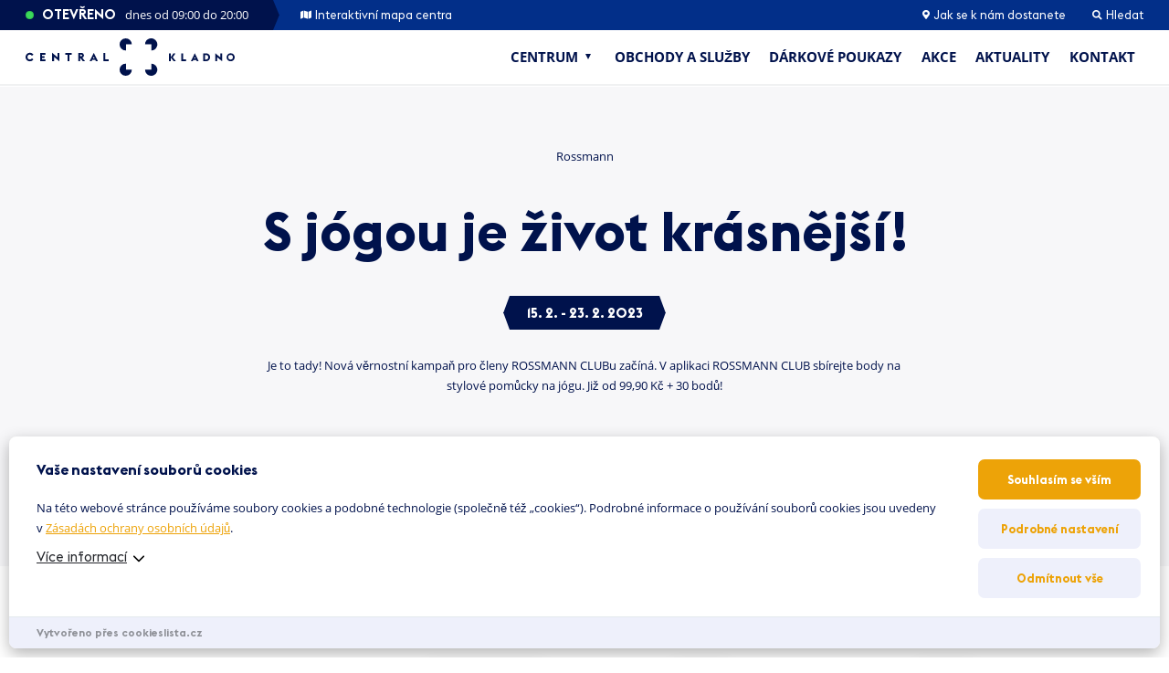

--- FILE ---
content_type: text/html; charset=UTF-8
request_url: https://centralkladno.cz/akce-slevy/s-jogou-je-zivot-krasnejsi/
body_size: 94948
content:
<!doctype html>
<html lang="cs">
<head>
<meta charset="UTF-8" />
<meta name="viewport" content="width=device-width, initial-scale=1" />
<meta name="format-detection" content="telephone=no"> 
<script>
var dynamicCookiesBarData = {"autoshow":"1","ajax_url":"https:\/\/centralkladno.cz\/wp-admin\/admin-ajax.php","ajax_nonce":"bcdcfdd5a7","services_version":"yYXFg0I8f7m8l99n3bO3","services":[{"category":"technical","id":"google_tag_manager","code4head_accepted":"<!-- Google Tag Manager -->\n<script>(function(w,d,s,l,i){w[l]=w[l]||[];w[l].push({'gtm.start':\nnew Date().getTime(),event:'gtm.js'});var f=d.getElementsByTagName(s)[0],\nj=d.createElement(s),dl=l!='dataLayer'?'&l='+l:'';j.async=true;j.src=\n'https:\/\/www.googletagmanager.com\/gtm.js?id='+i+dl;f.parentNode.insertBefore(j,f);\n})(window,document,'script','dataLayer','GTM-P9QC9Z9');<\/script>\n<!-- End Google Tag Manager -->","code4body_accepted":"<!-- Google Tag Manager (noscript) -->\n<noscript><iframe src=\"https:\/\/www.googletagmanager.com\/ns.html?id=GTM-P9QC9Z9\"\nheight=\"0\" width=\"0\" style=\"display:none;visibility:hidden\"><\/iframe><\/noscript>\n<!-- End Google Tag Manager (noscript) -->","code4head_denied":"","code4body_denied":""},{"category":"analytic","id":"google_analytics","code4head_accepted":"","code4body_accepted":"","code4head_denied":"","code4body_denied":""},{"category":"marketing","id":"sklik","code4head_accepted":"","code4body_accepted":"","code4head_denied":"","code4body_denied":""},{"category":"marketing","id":"facebook_pixel","code4head_accepted":"","code4body_accepted":"","code4head_denied":"","code4body_denied":""},{"category":"analytic","id":"hotjar","code4head_accepted":"","code4body_accepted":"","code4head_denied":"","code4body_denied":""}],"services_config4gtm":[{"id":"google_analytics","gtm_id":["ua","gaawc","gaawe","ga"],"gtm_src_identification":["google-analytics.com"],"gtm_code_identification":["google-analytics.com","gtag(","ga("]},{"id":"google_tag_manager","gtm_id":[],"gtm_src_identification":["googletagmanager.com"],"gtm_code_identification":["googletagmanager.com"]},{"id":"google_ads","gtm_id":["awct","sp"],"gtm_src_identification":["googleadservices.com"],"gtm_code_identification":["gtag","googleadservices.com"]},{"id":"google_recaptcha","gtm_id":[],"gtm_src_identification":["google.com\/recaptcha","gstatic.com\/recaptcha"],"gtm_code_identification":["google.com\/recaptcha","gstatic.com\/recaptcha","grecaptcha"]},{"id":"youtube","gtm_id":[],"gtm_src_identification":[],"gtm_code_identification":[]},{"id":"sklik","gtm_id":[],"gtm_src_identification":["c.imedia.cz","seznam.cz"],"gtm_code_identification":["c.imedia.cz","seznam_retargeting_id","seznam.cz"]},{"id":"smartlook","gtm_id":[],"gtm_src_identification":["smartlook.com"],"gtm_code_identification":["smartlook.com"]},{"id":"smartsupp","gtm_id":[],"gtm_src_identification":["smartsuppchat.com"],"gtm_code_identification":["smartsuppchat.com"]},{"id":"feedyou","gtm_id":[],"gtm_src_identification":["feedyou.ai"],"gtm_code_identification":["feedyou.ai"]},{"id":"facebook_pixel","gtm_id":[],"gtm_src_identification":["connect.facebook.net"],"gtm_code_identification":["connect.facebook.net","fbq("]},{"id":"hotjar","gtm_id":["hjtc"],"gtm_src_identification":["hotjar.com"],"gtm_code_identification":["hotjar.com"]},{"id":"clarity","gtm_id":[],"gtm_src_identification":["clarity.ms"],"gtm_code_identification":["clarity.ms"]},{"id":"leady","gtm_id":[],"gtm_src_identification":["leady.com"],"gtm_code_identification":["leady.com"]},{"id":"linkedin_insight_tag","gtm_id":["bzi"],"gtm_src_identification":["insight.min.js","insight.old.min.js","licdn.com"],"gtm_code_identification":["li.lms-analytics\/insight.min.js","insight.old.min.js","licdn.com"]},{"id":"mouseflow","gtm_id":[],"gtm_src_identification":["mouseflow.com"],"gtm_code_identification":["mouseflow.com"]}],"gtm_direct":"1","is_multisite":"0","multisite_individual_config":"0","url_passthrough":"0","ads_data_redaction":"0","privacy_policy_page_url":"https:\/\/centralkladno.cz\/zasady-ochrany-osobnich-udaju\/"};
﻿"use strict";function DynamicCookiesBar(){this.cookiesTool=Cookies,this.DOMLoaded=!1,this.allowedServicesScriptsCount=0,this.allowedLoadedServicesScriptsCount=0,this.allowedScriptsAddingFinished=!1,this.scriptsLoadedCallbackExecuted=!1,this.scripts_loaded_callback=function(e){},this.jsInsertBeforeCache=null,this.nativeGTMBlocked=!1,Array.isArray(this.loaded)&&this.loaded.length||(this.loaded=[]),this.init=function(){var e=this,a=e.loadConfig();if(window.dataLayer=window.dataLayer||[],window.gtag=function(){dataLayer.push(arguments)},"function"==typeof gtag)if(0==a.consent)gtag("consent","default",{ad_personalization:"denied",ad_storage:"denied",ad_user_data:"denied",analytics_storage:"denied",functionality_storage:"granted",personalization_storage:"denied",security_storage:"granted",wait_for_update:500}),1==dynamicCookiesBarData.ads_data_redaction&&gtag("set","ads_data_redaction",!0),1==dynamicCookiesBarData.url_passthrough&&gtag("set","url_passthrough",!0);else if("all"==a.consent)gtag("consent","default",{ad_personalization:"granted",ad_storage:"granted",ad_user_data:"granted",analytics_storage:"granted",functionality_storage:"granted",personalization_storage:"granted",security_storage:"granted",wait_for_update:500}),1==dynamicCookiesBarData.ads_data_redaction&&gtag("set","ads_data_redaction",!1),1==dynamicCookiesBarData.url_passthrough&&gtag("set","url_passthrough",!1);else if("necessary"==a.consent)gtag("consent","default",{ad_personalization:"denied",ad_storage:"denied",ad_user_data:"denied",analytics_storage:"denied",functionality_storage:"granted",personalization_storage:"granted",security_storage:"granted",wait_for_update:500}),1==dynamicCookiesBarData.ads_data_redaction&&gtag("set","ads_data_redaction",!0),1==dynamicCookiesBarData.url_passthrough&&gtag("set","url_passthrough",!0);else if("custom"==a.consent){var t=a.config,o="denied",n="denied";t.includes("google_ads")&&(o="granted"),t.includes("google_analytics")&&(n="granted"),gtag("consent","default",{ad_personalization:o,ad_storage:o,ad_user_data:o,analytics_storage:n,functionality_storage:"granted",personalization_storage:"granted",security_storage:"granted",wait_for_update:500}),1==dynamicCookiesBarData.ads_data_redaction&&gtag("set","ads_data_redaction",!0),1==dynamicCookiesBarData.url_passthrough&&gtag("set","url_passthrough",!0)}else"none"==a.consent?(gtag("consent","default",{ad_personalization:"denied",ad_storage:"denied",ad_user_data:"denied",analytics_storage:"denied",functionality_storage:"denied",personalization_storage:"denied",security_storage:"denied",wait_for_update:500}),1==dynamicCookiesBarData.ads_data_redaction&&gtag("set","ads_data_redaction",!0),1==dynamicCookiesBarData.url_passthrough&&gtag("set","url_passthrough",!0)):(gtag("consent","default",{ad_personalization:"denied",ad_storage:"denied",ad_user_data:"denied",analytics_storage:"denied",functionality_storage:"granted",personalization_storage:"denied",security_storage:"granted",wait_for_update:500}),1==dynamicCookiesBarData.ads_data_redaction&&gtag("set","ads_data_redaction",!0),1==dynamicCookiesBarData.url_passthrough&&gtag("set","url_passthrough",!0));if(void 0!==i);else var i={};for(var d=0;d<dynamicCookiesBarData.services.length;d++)"google_tag_manager"!==dynamicCookiesBarData.services[d].id&&"google_ads"!==dynamicCookiesBarData.services[d].id&&"google_analytics"!==dynamicCookiesBarData.services[d].id||(i[dynamicCookiesBarData.services[d].id]=d);void 0!==i.google_analytics&&(e.loadScript(dynamicCookiesBarData.services[i.google_analytics].code4head_accepted,"head",a),e.loadScript(dynamicCookiesBarData.services[i.google_analytics].code4body_accepted,"body",a),this.loaded.push(dynamicCookiesBarData.services[i.google_analytics].id)),void 0!==i.google_tag_manager&&(e.loadScript(dynamicCookiesBarData.services[i.google_tag_manager].code4head_accepted,"head",a),e.loadScript(dynamicCookiesBarData.services[i.google_tag_manager].code4body_accepted,"body",a),this.loaded.push(dynamicCookiesBarData.services[i.google_tag_manager].id)),void 0!==i.google_ads&&(e.loadScript(dynamicCookiesBarData.services[i.google_ads].code4head_accepted,"head",a),e.loadScript(dynamicCookiesBarData.services[i.google_ads].code4body_accepted,"body",a),this.loaded.push(dynamicCookiesBarData.services[i.google_ads].id)),"1"==dynamicCookiesBarData.autoshow&&dynamicCookiesBarData.services.length>0&&a.version!=dynamicCookiesBarData.services_version||e.loadAllowedScripts(),e.initEvents()},this.init()}if(function(e,a){var t,o;"object"==typeof exports&&"undefined"!=typeof module?module.exports=a():"function"==typeof define&&define.amd?define(a):(e=e||self,t=e.Cookies,(o=e.Cookies=a()).noConflict=function(){return e.Cookies=t,o})}(void 0,(function(){function e(e){for(var a=1;a<arguments.length;a++){var t=arguments[a];for(var o in t)e[o]=t[o]}return e}return function a(t,o){function n(a,n,i){if("undefined"!=typeof document){"number"==typeof(i=e({},o,i)).expires&&(i.expires=new Date(Date.now()+864e5*i.expires)),i.expires&&(i.expires=i.expires.toUTCString()),a=encodeURIComponent(a).replace(/%(2[346B]|5E|60|7C)/g,decodeURIComponent).replace(/[()]/g,escape);var d="";for(var s in i)i[s]&&(d+="; "+s,!0!==i[s]&&(d+="="+i[s].split(";")[0]));return document.cookie=a+"="+t.write(n,a)+d}}return Object.create({set:n,get:function(e){if("undefined"!=typeof document&&(!arguments.length||e)){for(var a=document.cookie?document.cookie.split("; "):[],o={},n=0;n<a.length;n++){var i=a[n].split("="),d=i.slice(1).join("=");try{var s=decodeURIComponent(i[0]);if(o[s]=t.read(d,s),e===s)break}catch(e){}}return e?o[e]:o}},remove:function(a,t){n(a,"",e({},t,{expires:-1}))},withAttributes:function(t){return a(this.converter,e({},this.attributes,t))},withConverter:function(t){return a(e({},this.converter,t),this.attributes)}},{attributes:{value:Object.freeze(o)},converter:{value:Object.freeze(t)}})}({read:function(e){return'"'===e[0]&&(e=e.slice(1,-1)),e.replace(/(%[\dA-F]{2})+/gi,decodeURIComponent)},write:function(e){return encodeURIComponent(e).replace(/%(2[346BF]|3[AC-F]|40|5[BDE]|60|7[BCD])/g,decodeURIComponent)}},{path:"/"})})),DynamicCookiesBar.prototype.initEvents=function(){var e=this;document.addEventListener("DOMContentLoaded",(function(a){e.DOMLoaded=!0,void 0!==document.getElementById("dcb-more-info-link")&&null!=document.getElementById("dcb-more-info-link")&&document.getElementById("dcb-more-info-link").addEventListener("click",(function(e){e.preventDefault(),e.stopImmediatePropagation(),document.getElementById("dcb-more-info-link").style.display="none";var a=document.getElementById("dcb-show-more");return"show"===a.className?a.className="":a.className="show",!1})),document.getElementById("dcb-action-agree-all1").addEventListener("click",(function(a){return a.preventDefault(),a.stopImmediatePropagation(),e.saveConfig(!0,!1),"function"==typeof gtag&&(gtag("consent","update",{ad_user_data:"granted",ad_personalization:"granted",ad_storage:"granted",analytics_storage:"granted",functionality_storage:"granted",personalization_storage:"granted",security_storage:"granted"}),window.dataLayer.push({event:"update_consent"})),"function"==typeof smartsupp&&(smartsupp("analyticsConsent",!0),smartsupp("marketingConsent",!0)),"function"==typeof fbq&&fbq("consent","grant"),e.hide(),!1})),document.getElementById("dcb-action-agree-all2").addEventListener("click",(function(a){return a.preventDefault(),a.stopImmediatePropagation(),e.saveConfig(!0,!1),"function"==typeof gtag&&(gtag("consent","update",{ad_user_data:"granted",ad_personalization:"granted",ad_storage:"granted",analytics_storage:"granted",functionality_storage:"granted",personalization_storage:"granted",security_storage:"granted"}),window.dataLayer.push({event:"update_consent"})),"function"==typeof smartsupp&&(smartsupp("analyticsConsent",!0),smartsupp("marketingConsent",!0)),"function"==typeof fbq&&fbq("consent","grant"),e.hide(),!1})),null!=document.getElementById("dcb-action-only-neccessary1")&&(document.getElementById("dcb-action-only-neccessary1").addEventListener("click",(function(a){return a.preventDefault(),a.stopImmediatePropagation(),e.saveConfig(!1,!0),"function"==typeof gtag&&(gtag("consent","update",{ad_user_data:"denied",ad_personalization:"denied",ad_storage:"denied",analytics_storage:"denied",functionality_storage:"granted",personalization_storage:"granted",security_storage:"granted"}),window.dataLayer.push({event:"update_consent"})),"function"==typeof smartsupp&&(smartsupp("analyticsConsent",!1),smartsupp("marketingConsent",!1)),"function"==typeof fbq&&fbq("consent","revoke"),e.hide(),!1})),document.getElementById("dcb-action-only-neccessary2").addEventListener("click",(function(a){return a.preventDefault(),a.stopImmediatePropagation(),e.saveConfig(!1,!0),"function"==typeof gtag&&(gtag("consent","update",{ad_user_data:"denied",ad_personalization:"denied",ad_storage:"denied",analytics_storage:"denied",functionality_storage:"granted",personalization_storage:"granted",security_storage:"granted"}),window.dataLayer.push({event:"update_consent"})),"function"==typeof smartsupp&&(smartsupp("analyticsConsent",!1),smartsupp("marketingConsent",!1)),"function"==typeof fbq&&fbq("consent","revoke"),e.hide(),!1}))),null!=document.getElementById("dcb-action-deny-all1")&&(document.getElementById("dcb-action-deny-all1").addEventListener("click",(function(a){return a.preventDefault(),a.stopImmediatePropagation(),e.denyAll(),"function"==typeof gtag&&(gtag("consent","update",{ad_user_data:"denied",ad_personalization:"denied",ad_storage:"denied",analytics_storage:"denied",functionality_storage:"denied",personalization_storage:"denied",security_storage:"denied"}),window.dataLayer.push({event:"update_consent"})),"function"==typeof smartsupp&&(smartsupp("analyticsConsent",!1),smartsupp("marketingConsent",!1)),"function"==typeof fbq&&fbq("consent","revoke"),e.hide(),!1})),document.getElementById("dcb-action-deny-all2").addEventListener("click",(function(a){return a.preventDefault(),a.stopImmediatePropagation(),e.denyAll(),"function"==typeof gtag&&(gtag("consent","update",{ad_user_data:"denied",ad_personalization:"denied",ad_storage:"denied",analytics_storage:"denied",functionality_storage:"denied",personalization_storage:"denied",security_storage:"denied"}),window.dataLayer.push({event:"update_consent"})),"function"==typeof smartsupp&&(smartsupp("analyticsConsent",!1),smartsupp("marketingConsent",!1)),"function"==typeof fbq&&fbq("consent","revoke"),e.hide(),!1}))),document.getElementById("dcb-action-settings1").addEventListener("click",(function(e){return e.preventDefault(),e.stopImmediatePropagation(),document.getElementById("dynamic-cookies-bar-intro").style.display="none",document.getElementById("dynamic-cookies-bar-config").style.display="block",document.getElementById("dynamic-cookies-bar-icon").style.display="none",!1})),document.getElementById("dcb-action-settings2").addEventListener("click",(function(e){return e.preventDefault(),e.stopImmediatePropagation(),document.getElementById("dynamic-cookies-bar-intro").style.display="none",document.getElementById("dynamic-cookies-bar-config").style.display="block",document.getElementById("dynamic-cookies-bar-icon").style.display="none",!1})),document.getElementById("dcb-action-save-config").addEventListener("click",(function(a){return a.preventDefault(),a.stopImmediatePropagation(),e.saveConfig(!1,!1),e.hide(),!1})),document.getElementById("dcb-action-config-back").addEventListener("click",(function(e){return e.preventDefault(),e.stopImmediatePropagation(),document.getElementById("dynamic-cookies-bar-intro").style.display="block",document.getElementById("dynamic-cookies-bar-config").style.display="none",document.getElementById("dynamic-cookies-bar-icon").style.display="",!1}));var t=document.getElementsByClassName("dcb-tabs-menu-link");if(t.length>0)for(var o=0;o<t.length;o++)t[o].addEventListener("click",(function(e){e.preventDefault(),e.stopImmediatePropagation();for(var a=document.getElementsByClassName("dcb-tabs-menu-link"),t=0;t<a.length;t++)a[t].className="dcb-tabs-menu-link";this.className="dcb-tabs-menu-link dcb-tabs-menu-link-active";var o=this.getAttribute("href").replace("#","");a=document.getElementsByClassName("dcb-tab");for(t=0;t<a.length;t++)a[t].className="dcb-tab";return document.getElementById(o).className="dcb-tab dcb-tab-active",!1}));var n=document.getElementsByClassName("dcb-switch");if(n.length>0)for(o=0;o<n.length;o++)n[o].addEventListener("click",(function(e){return e.preventDefault(),e.stopImmediatePropagation(),this.className.indexOf("on")>-1?this.className="dcb-switch":this.className="dcb-switch on",!1}));var i=e.loadConfig();if(null!==i.config&&i.config.length>0)for(o=0;o<n.length;o++)for(var d=i.config.split("|"),s=0;s<d.length;s++)n[o].dataset.serviceid==d[s]&&(n[o].className="dcb-switch on");if("1"==dynamicCookiesBarData.autoshow&&dynamicCookiesBarData.services.length>0&&i.version!=dynamicCookiesBarData.services_version){var c=!0,r=document.getElementsByClassName("dcb-privacy-policy-text");null!=r&&r.length>0&&(c=!1),null!=dynamicCookiesBarData.privacy_policy_page_url&&dynamicCookiesBarData.privacy_policy_page_url.length>0&&0==window.location.toString().toLowerCase().indexOf(dynamicCookiesBarData.privacy_policy_page_url.toLowerCase())&&(c=!1),"none"==i.consent&&(c=!1),c&&e.openConfig()}else e.executeScriptsLoadedCallback()}))},DynamicCookiesBar.prototype.executeScriptsLoadedCallback=function(){var e=this,a=e.loadConfig();e.allowedScriptsAddingFinished&&!e.scriptsLoadedCallbackExecuted&&e.allowedServicesScriptsCount==e.allowedLoadedServicesScriptsCount&&null!=e.scripts_loaded_callback&&null!==a.config&&(e.scriptsLoadedCallbackExecuted=!0,e.scripts_loaded_callback(a.config.split("|")))},DynamicCookiesBar.prototype.loadAllowedScripts=function(){var e=this,a=(window.location.toString().indexOf("dcbdebug"),e.loadConfig());if(null!==a.config&&a.config.length>0){for(var t=a.config.split("|"),o=!1,n=0;n<t.length;n++)if("google_tag_manager"==t[n]){o=!0;break}if(o){var i=dynamicCookiesBarData.services_config4gtm;window.dataLayer=window.dataLayer||[];var d=[];for(n=0;n<dynamicCookiesBarData.services.length;n++){for(var s=!1,c=0;c<t.length;c++)dynamicCookiesBarData.services[n].id==t[c]&&(s=!0);if(!s)for(var r=0;r<i.length;r++)dynamicCookiesBarData.services[n].id==i[r].id&&i[r].gtm_id.length>0&&(d=d.concat(i[r].gtm_id))}d.length>0&&dataLayer.push({"gtm.blocklist":d}),Node.prototype.insertBefore=(null==e.jsInsertBeforeCache&&(e.jsInsertBeforeCache=Node.prototype.insertBefore),function(t){var o=!0;if(null!=t&&"script"==t.nodeName.toString().toLowerCase()){o=!1;var n=dynamicCookiesBarData.services_config4gtm,i="";if(null!=t.src&&t.src.length>0)for(var d=0;d<n.length;d++)for(var s=0;s<n[d].gtm_src_identification.length;s++){var c=n[d].gtm_src_identification[s];if(t.src.indexOf(c)>=0){i=n[d].id;break}}if(null!=t.innerHTML&&t.innerHTML.length>0)for(d=0;d<n.length;d++)for(s=0;s<n[d].gtm_code_identification.length;s++)if(c=n[d].gtm_code_identification[s],t.innerHTML.indexOf(c)>=0){i=n[d].id;break}if(i.length>0){var r=a.config.split("|");for(d=0;d<r.length;d++)i==r[d]&&(o=!0)}else o=!0}if(o){var l=e.jsInsertBeforeCache.apply(this,arguments);return l}return!1})}var l=0,g=0;for(n=0;n<dynamicCookiesBarData.services.length;n++){"facebook_pixel"==dynamicCookiesBarData.services[n].id&&"function"==typeof fbq&&fbq("consent","revoke");for(s=!1,c=0;c<t.length;c++)dynamicCookiesBarData.services[n].id==t[c]&&(s=!0);s&&!this.loaded.includes(dynamicCookiesBarData.services[n].id)?("google_tag_manager"!==dynamicCookiesBarData.services[n].id&&"google_ads"!==dynamicCookiesBarData.services[n].id&&"google_analytics"!==dynamicCookiesBarData.services[n].id&&("google_tag_manager"==dynamicCookiesBarData.services[n].id&&"1"==dynamicCookiesBarData.gtm_direct?e.nativeGTMBlocked?(e.nativeGTMBlocked=!1,e.loadScript(dynamicCookiesBarData.services[n].code4head_accepted,"head",a),e.loadScript(dynamicCookiesBarData.services[n].code4body_accepted,"body",a),this.loaded.push(dynamicCookiesBarData.services[n].id)):(e.loadScript(dynamicCookiesBarData.services[n].code4body_accepted,"body",a),this.loaded.push(dynamicCookiesBarData.services[n].id)):(e.loadScript(dynamicCookiesBarData.services[n].code4head_accepted,"head",a),e.loadScript(dynamicCookiesBarData.services[n].code4body_accepted,"body",a),this.loaded.push(dynamicCookiesBarData.services[n].id))),"google_analytics"==dynamicCookiesBarData.services[n].id&&(l=1),"google_ads"==dynamicCookiesBarData.services[n].id&&(g=1)):"google_tag_manager"!==dynamicCookiesBarData.services[n].id&&"google_ads"!==dynamicCookiesBarData.services[n].id&&"google_analytics"!==dynamicCookiesBarData.services[n].id&&(e.loadScript(dynamicCookiesBarData.services[n].code4head_denied,"head",a),e.loadScript(dynamicCookiesBarData.services[n].code4body_denied,"body",a),this.loaded.push(dynamicCookiesBarData.services[n].id))}1==g&&("function"==typeof gtag&&1==dynamicCookiesBarData.ads_data_redaction&&gtag("set","ads_data_redaction",!1),1==l&&"function"==typeof gtag&&1==dynamicCookiesBarData.url_passthrough&&gtag("set","url_passthrough",!1))}e.allowedScriptsAddingFinished=!0},DynamicCookiesBar.prototype.loadScript=function(e,a,t){var o=this;for(e=e.replace(/<!--[\s\S]*?-->/g,"");e.indexOf("<script>")>-1;)e=e.replace("<script>",'<script type="text/javascript">');if(e.length>0){for(var n,i=/<script?\b[^>]*>([\s\S]*?)<\/script>/,d=RegExp('<script?\\w+(?:\\s+(?:src="([^"]*)")|[^\\s>]+|\\s+)*>',"gi");n=i.exec(e);){if(null!=n[1]&&n[1].length>0){var s=n[1],c=document.createElement("script"),r=document.createTextNode(s);c.appendChild(r),"head"==a?document.getElementsByTagName("head")[0].appendChild(c):o.DOMLoaded?document.getElementById("dynamic-cookies-bar-loaded-scripts").appendChild(c):document.addEventListener("DOMContentLoaded",(function(e){document.getElementById("dynamic-cookies-bar-loaded-scripts").appendChild(c)}))}else if(null!=n[0]&&n[0].length>0)for(var l;l=d.exec(n[0]);)if(null!=l[1]&&l[1].length>0){var g=l[1];o.allowedServicesScriptsCount++,(c=document.createElement("script")).src=g,c.onload=function(){o.allowedLoadedServicesScriptsCount++,o.executeScriptsLoadedCallback()},"head"==a?document.getElementsByTagName("head")[0].appendChild(c):o.DOMLoaded?document.getElementById("dynamic-cookies-bar-loaded-scripts").appendChild(c):document.addEventListener("DOMContentLoaded",(function(e){document.getElementById("dynamic-cookies-bar-loaded-scripts").appendChild(c)}))}e=e.replace(n[0],"")}e.length>0&&(o.DOMLoaded?document.getElementById("dynamic-cookies-bar-loaded-scripts").innerHTML+=e:document.addEventListener("DOMContentLoaded",(function(a){document.getElementById("dynamic-cookies-bar-loaded-scripts").innerHTML+=e})))}},DynamicCookiesBar.prototype.saveConfig=function(e,a){var t=this,o="",n=dynamicCookiesBarData.services_version;if(e)for(var i=0;i<dynamicCookiesBarData.services.length;i++)o+=o.length>0?"|":"",o+=dynamicCookiesBarData.services[i].id;else if(a)for(i=0;i<dynamicCookiesBarData.services.length;i++)"technical"==dynamicCookiesBarData.services[i].category&&(o+=o.length>0?"|":"",o+=dynamicCookiesBarData.services[i].id);else{var d=0;for(i=0;i<dynamicCookiesBarData.services.length;i++)"technical"==dynamicCookiesBarData.services[i].category&&(o+=o.length>0?"|":"",o+=dynamicCookiesBarData.services[i].id);var s=document.getElementsByClassName("dcb-switch");if(s.length>0){for(i=0;i<s.length;i++)s[i].className.indexOf("on")>-1&&(o+=o.length>0?"|":"",o+=s[i].dataset.serviceid);d=1}var c=o,r="denied",l="denied";c.includes("google_ads")&&(r="granted"),c.includes("google_analytics")&&(l="granted"),"function"==typeof gtag&&(gtag("consent","update",{ad_user_data:r,ad_personalization:r,ad_storage:r,analytics_storage:l,functionality_storage:"granted",personalization_storage:"granted",security_storage:"granted"}),window.dataLayer.push({event:"update_consent"})),c.includes("facebook_pixel")||"function"==typeof fbq&&fbq("consent","revoke")}t.saveConsentLog(o);var g="localStorage";"1"==dynamicCookiesBarData.is_multisite&&"0"==dynamicCookiesBarData.multisite_individual_config&&(g="cookies"),"localStorage"==g&&window.localStorage?(localStorage.setItem("dcb_dsv",n),localStorage.setItem("dcb_config",o),e?localStorage.setItem("dcb_consent","all"):a?localStorage.setItem("dcb_consent","necessary"):1==d?localStorage.setItem("dcb_consent","custom"):localStorage.setItem("dcb_consent","none")):(n=t.cookiesTool.set("dcb_dsv",n,{expires:365,domain:t.getDomain()}),o=t.cookiesTool.set("dcb_config",o,{expires:365,domain:t.getDomain()}),consent=e?t.cookiesTool.set("dcb_consent","all",{expires:365,domain:t.getDomain()}):t.cookiesTool.set("dcb_consent","necessary",{expires:365,domain:t.getDomain()})),t.loadAllowedScripts(),t.executeScriptsLoadedCallback(),null!=_dcb&&null!=_dcb.consent_callback&&_dcb.consent_callback(o.split("|"))},DynamicCookiesBar.prototype.getDomain=function(){var e=window.location.host.split(".");return e[e.length-2]+"."+e[e.length-1]},DynamicCookiesBar.prototype.loadConfig=function(){var e=this,a="",t="",o="localStorage";return"1"==dynamicCookiesBarData.is_multisite&&"0"==dynamicCookiesBarData.multisite_individual_config&&(o="cookies"),"localStorage"==o&&window.localStorage?null!=localStorage.getItem("dcb_dsv")&&(t=localStorage.getItem("dcb_dsv"),a=localStorage.getItem("dcb_config"),consent=localStorage.getItem("dcb_consent"),void 0===localStorage.getItem("dcb_consent")&&(consent=0)):null!=e.cookiesTool.get("dcb_dsv",{domain:e.getDomain()})&&(t=e.cookiesTool.get("dcb_dsv",{domain:e.getDomain()}),a=e.cookiesTool.get("dcb_config",{domain:e.getDomain()}),consent=e.cookiesTool.get("dcb_consent",{domain:e.getDomain()}),void 0===e.cookiesTool.get("dcb_consent",{domain:e.getDomain()})&&(consent=0)),"undefined"==typeof consent&&(consent=0),{version:t,config:a,consent:consent}},DynamicCookiesBar.prototype.denyAll=function(){var e,a=this,t="localStorage";return"1"==dynamicCookiesBarData.is_multisite&&"0"==dynamicCookiesBarData.multisite_individual_config&&(t="cookies"),a.removeAllCookies(),null!=window.localStorage&&(e=localStorage.getItem("dcb_dsv"),window.localStorage.clear(),localStorage.setItem("dcb_config",""),localStorage.setItem("dcb_dsv",e)),null!=window.sessionStorage&&(e=a.cookiesTool.get("dcb_dsv",{domain:a.getDomain()}),window.sessionStorage.clear(),a.cookiesTool.set("dcb_config","",{expires:365,domain:a.getDomain()}),a.cookiesTool.set("dcb_dsv",e,{expires:365,domain:a.getDomain()})),"localStorage"==t&&window.localStorage?localStorage.setItem("dcb_consent","none"):a.cookiesTool.set("dcb_consent","none",{expires:365,domain:a.getDomain()}),a.loadAllowedScripts(),a.executeScriptsLoadedCallback(),!0},DynamicCookiesBar.prototype.removeAllCookies=function(){var e=this;if(null==document.cookie)return!1;if(null!=e.cookiesTool.get()){var a=Object.keys(Cookies.get());if(null!=a&&a.length>0)for(var t=0;t<a.length;t++)"dcb_config"===a[t]&&"dcb_consent"===a[t]&&"dcb_dsv"===a[t]||(e.cookiesTool.remove(a[t],{path:""}),e.cookiesTool.remove(a[t],{path:"",domain:window.location.host}),e.cookiesTool.remove(a[t],{path:"",domain:"."+window.location.host}),e.cookiesTool.remove(a[t],{path:"/"}),e.cookiesTool.remove(a[t],{path:"/",domain:window.location.host}),e.cookiesTool.remove(a[t],{path:"/",domain:"."+window.location.host}))}return!0},DynamicCookiesBar.prototype.saveConsentLog=function(e){var a=new FormData;a.append("action","frontend_save_consent_log"),a.append("nonce",dynamicCookiesBarData.ajax_nonce),a.append("url",window.location.toString()),a.append("services",e);var t=new XMLHttpRequest;t.onreadystatechange=function(){4==t.readyState&&t.status},t.open("post",dynamicCookiesBarData.ajax_url),t.send(a)},DynamicCookiesBar.prototype.openConfig=function(){document.getElementById("dynamic-cookies-bar").style.display="block",document.getElementById("dynamic-cookies-bar-intro").style.display="block",document.getElementById("dynamic-cookies-bar-config").style.display="none",null!=document.getElementById("dynamic-cookies-bar-overlay")&&(document.getElementById("dynamic-cookies-bar-overlay").style.display="block")},DynamicCookiesBar.prototype.open_config=DynamicCookiesBar.prototype.openConfig,DynamicCookiesBar.prototype.hide=function(){document.getElementById("dynamic-cookies-bar").style.display="none",document.getElementById("dynamic-cookies-bar-intro").style.display="none",document.getElementById("dynamic-cookies-bar-config").style.display="none",null!=document.getElementById("dynamic-cookies-bar-overlay")&&(document.getElementById("dynamic-cookies-bar-overlay").style.display="none")},null==_dcb)var _dcb=new DynamicCookiesBar;else{var _dcb_old=_dcb;_dcb=new DynamicCookiesBar,null!=_dcb_old.scripts_loaded_callback&&(_dcb.scripts_loaded_callback=_dcb_old.scripts_loaded_callback)}
/*! js-cookie v3.0.1 | MIT */
</script>
<meta name='robots' content='index, follow, max-image-preview:large, max-snippet:-1, max-video-preview:-1' />
<!-- This site is optimized with the Yoast SEO plugin v26.8 - https://yoast.com/product/yoast-seo-wordpress/ -->
<title>S jógou je život krásnější! - Central Kladno</title>
<link rel="canonical" href="https://centralkladno.cz/akce-slevy/s-jogou-je-zivot-krasnejsi/" />
<meta property="og:locale" content="cs_CZ" />
<meta property="og:type" content="article" />
<meta property="og:title" content="S jógou je život krásnější! - Central Kladno" />
<meta property="og:url" content="https://centralkladno.cz/akce-slevy/s-jogou-je-zivot-krasnejsi/" />
<meta property="og:site_name" content="Central Kladno" />
<meta property="og:image" content="https://centralkladno.cz/wp-content/uploads/2022/02/loga-najemci-akce-a-slevy74.png" />
<meta property="og:image:width" content="327" />
<meta property="og:image:height" content="224" />
<meta property="og:image:type" content="image/png" />
<meta name="twitter:card" content="summary_large_image" />
<script type="application/ld+json" class="yoast-schema-graph">{"@context":"https://schema.org","@graph":[{"@type":"WebPage","@id":"https://centralkladno.cz/akce-slevy/s-jogou-je-zivot-krasnejsi/","url":"https://centralkladno.cz/akce-slevy/s-jogou-je-zivot-krasnejsi/","name":"S jógou je život krásnější! - Central Kladno","isPartOf":{"@id":"https://centralkladno.cz/#website"},"datePublished":"2023-02-15T09:21:42+00:00","breadcrumb":{"@id":"https://centralkladno.cz/akce-slevy/s-jogou-je-zivot-krasnejsi/#breadcrumb"},"inLanguage":"cs","potentialAction":[{"@type":"ReadAction","target":["https://centralkladno.cz/akce-slevy/s-jogou-je-zivot-krasnejsi/"]}]},{"@type":"BreadcrumbList","@id":"https://centralkladno.cz/akce-slevy/s-jogou-je-zivot-krasnejsi/#breadcrumb","itemListElement":[{"@type":"ListItem","position":1,"name":"Domů","item":"https://centralkladno.cz/"},{"@type":"ListItem","position":2,"name":"Akce a slevy","item":"https://centralkladno.cz/akce-slevy/"},{"@type":"ListItem","position":3,"name":"S jógou je život krásnější!"}]},{"@type":"WebSite","@id":"https://centralkladno.cz/#website","url":"https://centralkladno.cz/","name":"Central Kladno","description":"","publisher":{"@id":"https://centralkladno.cz/#organization"},"potentialAction":[{"@type":"SearchAction","target":{"@type":"EntryPoint","urlTemplate":"https://centralkladno.cz/?s={search_term_string}"},"query-input":{"@type":"PropertyValueSpecification","valueRequired":true,"valueName":"search_term_string"}}],"inLanguage":"cs"},{"@type":"Organization","@id":"https://centralkladno.cz/#organization","name":"Central Kladno","url":"https://centralkladno.cz/","logo":{"@type":"ImageObject","inLanguage":"cs","@id":"https://centralkladno.cz/#/schema/logo/image/","url":"https://centralkladno.cz/wp-content/uploads/2022/02/logo.svg","contentUrl":"https://centralkladno.cz/wp-content/uploads/2022/02/logo.svg","width":247,"height":44,"caption":"Central Kladno"},"image":{"@id":"https://centralkladno.cz/#/schema/logo/image/"}}]}</script>
<!-- / Yoast SEO plugin. -->
<link rel="alternate" title="oEmbed (JSON)" type="application/json+oembed" href="https://centralkladno.cz/wp-json/oembed/1.0/embed?url=https%3A%2F%2Fcentralkladno.cz%2Fakce-slevy%2Fs-jogou-je-zivot-krasnejsi%2F" />
<link rel="alternate" title="oEmbed (XML)" type="text/xml+oembed" href="https://centralkladno.cz/wp-json/oembed/1.0/embed?url=https%3A%2F%2Fcentralkladno.cz%2Fakce-slevy%2Fs-jogou-je-zivot-krasnejsi%2F&#038;format=xml" />
<style id='wp-img-auto-sizes-contain-inline-css'>
img:is([sizes=auto i],[sizes^="auto," i]){contain-intrinsic-size:3000px 1500px}
/*# sourceURL=wp-img-auto-sizes-contain-inline-css */
</style>
<style id='wp-emoji-styles-inline-css'>
img.wp-smiley, img.emoji {
display: inline !important;
border: none !important;
box-shadow: none !important;
height: 1em !important;
width: 1em !important;
margin: 0 0.07em !important;
vertical-align: -0.1em !important;
background: none !important;
padding: 0 !important;
}
/*# sourceURL=wp-emoji-styles-inline-css */
</style>
<style id='wp-block-library-inline-css'>
:root{--wp-block-synced-color:#7a00df;--wp-block-synced-color--rgb:122,0,223;--wp-bound-block-color:var(--wp-block-synced-color);--wp-editor-canvas-background:#ddd;--wp-admin-theme-color:#007cba;--wp-admin-theme-color--rgb:0,124,186;--wp-admin-theme-color-darker-10:#006ba1;--wp-admin-theme-color-darker-10--rgb:0,107,160.5;--wp-admin-theme-color-darker-20:#005a87;--wp-admin-theme-color-darker-20--rgb:0,90,135;--wp-admin-border-width-focus:2px}@media (min-resolution:192dpi){:root{--wp-admin-border-width-focus:1.5px}}.wp-element-button{cursor:pointer}:root .has-very-light-gray-background-color{background-color:#eee}:root .has-very-dark-gray-background-color{background-color:#313131}:root .has-very-light-gray-color{color:#eee}:root .has-very-dark-gray-color{color:#313131}:root .has-vivid-green-cyan-to-vivid-cyan-blue-gradient-background{background:linear-gradient(135deg,#00d084,#0693e3)}:root .has-purple-crush-gradient-background{background:linear-gradient(135deg,#34e2e4,#4721fb 50%,#ab1dfe)}:root .has-hazy-dawn-gradient-background{background:linear-gradient(135deg,#faaca8,#dad0ec)}:root .has-subdued-olive-gradient-background{background:linear-gradient(135deg,#fafae1,#67a671)}:root .has-atomic-cream-gradient-background{background:linear-gradient(135deg,#fdd79a,#004a59)}:root .has-nightshade-gradient-background{background:linear-gradient(135deg,#330968,#31cdcf)}:root .has-midnight-gradient-background{background:linear-gradient(135deg,#020381,#2874fc)}:root{--wp--preset--font-size--normal:16px;--wp--preset--font-size--huge:42px}.has-regular-font-size{font-size:1em}.has-larger-font-size{font-size:2.625em}.has-normal-font-size{font-size:var(--wp--preset--font-size--normal)}.has-huge-font-size{font-size:var(--wp--preset--font-size--huge)}.has-text-align-center{text-align:center}.has-text-align-left{text-align:left}.has-text-align-right{text-align:right}.has-fit-text{white-space:nowrap!important}#end-resizable-editor-section{display:none}.aligncenter{clear:both}.items-justified-left{justify-content:flex-start}.items-justified-center{justify-content:center}.items-justified-right{justify-content:flex-end}.items-justified-space-between{justify-content:space-between}.screen-reader-text{border:0;clip-path:inset(50%);height:1px;margin:-1px;overflow:hidden;padding:0;position:absolute;width:1px;word-wrap:normal!important}.screen-reader-text:focus{background-color:#ddd;clip-path:none;color:#444;display:block;font-size:1em;height:auto;left:5px;line-height:normal;padding:15px 23px 14px;text-decoration:none;top:5px;width:auto;z-index:100000}html :where(.has-border-color){border-style:solid}html :where([style*=border-top-color]){border-top-style:solid}html :where([style*=border-right-color]){border-right-style:solid}html :where([style*=border-bottom-color]){border-bottom-style:solid}html :where([style*=border-left-color]){border-left-style:solid}html :where([style*=border-width]){border-style:solid}html :where([style*=border-top-width]){border-top-style:solid}html :where([style*=border-right-width]){border-right-style:solid}html :where([style*=border-bottom-width]){border-bottom-style:solid}html :where([style*=border-left-width]){border-left-style:solid}html :where(img[class*=wp-image-]){height:auto;max-width:100%}:where(figure){margin:0 0 1em}html :where(.is-position-sticky){--wp-admin--admin-bar--position-offset:var(--wp-admin--admin-bar--height,0px)}@media screen and (max-width:600px){html :where(.is-position-sticky){--wp-admin--admin-bar--position-offset:0px}}
/*# sourceURL=wp-block-library-inline-css */
</style><style id='global-styles-inline-css'>
:root{--wp--preset--aspect-ratio--square: 1;--wp--preset--aspect-ratio--4-3: 4/3;--wp--preset--aspect-ratio--3-4: 3/4;--wp--preset--aspect-ratio--3-2: 3/2;--wp--preset--aspect-ratio--2-3: 2/3;--wp--preset--aspect-ratio--16-9: 16/9;--wp--preset--aspect-ratio--9-16: 9/16;--wp--preset--color--black: #000000;--wp--preset--color--cyan-bluish-gray: #abb8c3;--wp--preset--color--white: #ffffff;--wp--preset--color--pale-pink: #f78da7;--wp--preset--color--vivid-red: #cf2e2e;--wp--preset--color--luminous-vivid-orange: #ff6900;--wp--preset--color--luminous-vivid-amber: #fcb900;--wp--preset--color--light-green-cyan: #7bdcb5;--wp--preset--color--vivid-green-cyan: #00d084;--wp--preset--color--pale-cyan-blue: #8ed1fc;--wp--preset--color--vivid-cyan-blue: #0693e3;--wp--preset--color--vivid-purple: #9b51e0;--wp--preset--gradient--vivid-cyan-blue-to-vivid-purple: linear-gradient(135deg,rgb(6,147,227) 0%,rgb(155,81,224) 100%);--wp--preset--gradient--light-green-cyan-to-vivid-green-cyan: linear-gradient(135deg,rgb(122,220,180) 0%,rgb(0,208,130) 100%);--wp--preset--gradient--luminous-vivid-amber-to-luminous-vivid-orange: linear-gradient(135deg,rgb(252,185,0) 0%,rgb(255,105,0) 100%);--wp--preset--gradient--luminous-vivid-orange-to-vivid-red: linear-gradient(135deg,rgb(255,105,0) 0%,rgb(207,46,46) 100%);--wp--preset--gradient--very-light-gray-to-cyan-bluish-gray: linear-gradient(135deg,rgb(238,238,238) 0%,rgb(169,184,195) 100%);--wp--preset--gradient--cool-to-warm-spectrum: linear-gradient(135deg,rgb(74,234,220) 0%,rgb(151,120,209) 20%,rgb(207,42,186) 40%,rgb(238,44,130) 60%,rgb(251,105,98) 80%,rgb(254,248,76) 100%);--wp--preset--gradient--blush-light-purple: linear-gradient(135deg,rgb(255,206,236) 0%,rgb(152,150,240) 100%);--wp--preset--gradient--blush-bordeaux: linear-gradient(135deg,rgb(254,205,165) 0%,rgb(254,45,45) 50%,rgb(107,0,62) 100%);--wp--preset--gradient--luminous-dusk: linear-gradient(135deg,rgb(255,203,112) 0%,rgb(199,81,192) 50%,rgb(65,88,208) 100%);--wp--preset--gradient--pale-ocean: linear-gradient(135deg,rgb(255,245,203) 0%,rgb(182,227,212) 50%,rgb(51,167,181) 100%);--wp--preset--gradient--electric-grass: linear-gradient(135deg,rgb(202,248,128) 0%,rgb(113,206,126) 100%);--wp--preset--gradient--midnight: linear-gradient(135deg,rgb(2,3,129) 0%,rgb(40,116,252) 100%);--wp--preset--font-size--small: 13px;--wp--preset--font-size--medium: 20px;--wp--preset--font-size--large: 36px;--wp--preset--font-size--x-large: 42px;--wp--preset--spacing--20: 0.44rem;--wp--preset--spacing--30: 0.67rem;--wp--preset--spacing--40: 1rem;--wp--preset--spacing--50: 1.5rem;--wp--preset--spacing--60: 2.25rem;--wp--preset--spacing--70: 3.38rem;--wp--preset--spacing--80: 5.06rem;--wp--preset--shadow--natural: 6px 6px 9px rgba(0, 0, 0, 0.2);--wp--preset--shadow--deep: 12px 12px 50px rgba(0, 0, 0, 0.4);--wp--preset--shadow--sharp: 6px 6px 0px rgba(0, 0, 0, 0.2);--wp--preset--shadow--outlined: 6px 6px 0px -3px rgb(255, 255, 255), 6px 6px rgb(0, 0, 0);--wp--preset--shadow--crisp: 6px 6px 0px rgb(0, 0, 0);}:where(.is-layout-flex){gap: 0.5em;}:where(.is-layout-grid){gap: 0.5em;}body .is-layout-flex{display: flex;}.is-layout-flex{flex-wrap: wrap;align-items: center;}.is-layout-flex > :is(*, div){margin: 0;}body .is-layout-grid{display: grid;}.is-layout-grid > :is(*, div){margin: 0;}:where(.wp-block-columns.is-layout-flex){gap: 2em;}:where(.wp-block-columns.is-layout-grid){gap: 2em;}:where(.wp-block-post-template.is-layout-flex){gap: 1.25em;}:where(.wp-block-post-template.is-layout-grid){gap: 1.25em;}.has-black-color{color: var(--wp--preset--color--black) !important;}.has-cyan-bluish-gray-color{color: var(--wp--preset--color--cyan-bluish-gray) !important;}.has-white-color{color: var(--wp--preset--color--white) !important;}.has-pale-pink-color{color: var(--wp--preset--color--pale-pink) !important;}.has-vivid-red-color{color: var(--wp--preset--color--vivid-red) !important;}.has-luminous-vivid-orange-color{color: var(--wp--preset--color--luminous-vivid-orange) !important;}.has-luminous-vivid-amber-color{color: var(--wp--preset--color--luminous-vivid-amber) !important;}.has-light-green-cyan-color{color: var(--wp--preset--color--light-green-cyan) !important;}.has-vivid-green-cyan-color{color: var(--wp--preset--color--vivid-green-cyan) !important;}.has-pale-cyan-blue-color{color: var(--wp--preset--color--pale-cyan-blue) !important;}.has-vivid-cyan-blue-color{color: var(--wp--preset--color--vivid-cyan-blue) !important;}.has-vivid-purple-color{color: var(--wp--preset--color--vivid-purple) !important;}.has-black-background-color{background-color: var(--wp--preset--color--black) !important;}.has-cyan-bluish-gray-background-color{background-color: var(--wp--preset--color--cyan-bluish-gray) !important;}.has-white-background-color{background-color: var(--wp--preset--color--white) !important;}.has-pale-pink-background-color{background-color: var(--wp--preset--color--pale-pink) !important;}.has-vivid-red-background-color{background-color: var(--wp--preset--color--vivid-red) !important;}.has-luminous-vivid-orange-background-color{background-color: var(--wp--preset--color--luminous-vivid-orange) !important;}.has-luminous-vivid-amber-background-color{background-color: var(--wp--preset--color--luminous-vivid-amber) !important;}.has-light-green-cyan-background-color{background-color: var(--wp--preset--color--light-green-cyan) !important;}.has-vivid-green-cyan-background-color{background-color: var(--wp--preset--color--vivid-green-cyan) !important;}.has-pale-cyan-blue-background-color{background-color: var(--wp--preset--color--pale-cyan-blue) !important;}.has-vivid-cyan-blue-background-color{background-color: var(--wp--preset--color--vivid-cyan-blue) !important;}.has-vivid-purple-background-color{background-color: var(--wp--preset--color--vivid-purple) !important;}.has-black-border-color{border-color: var(--wp--preset--color--black) !important;}.has-cyan-bluish-gray-border-color{border-color: var(--wp--preset--color--cyan-bluish-gray) !important;}.has-white-border-color{border-color: var(--wp--preset--color--white) !important;}.has-pale-pink-border-color{border-color: var(--wp--preset--color--pale-pink) !important;}.has-vivid-red-border-color{border-color: var(--wp--preset--color--vivid-red) !important;}.has-luminous-vivid-orange-border-color{border-color: var(--wp--preset--color--luminous-vivid-orange) !important;}.has-luminous-vivid-amber-border-color{border-color: var(--wp--preset--color--luminous-vivid-amber) !important;}.has-light-green-cyan-border-color{border-color: var(--wp--preset--color--light-green-cyan) !important;}.has-vivid-green-cyan-border-color{border-color: var(--wp--preset--color--vivid-green-cyan) !important;}.has-pale-cyan-blue-border-color{border-color: var(--wp--preset--color--pale-cyan-blue) !important;}.has-vivid-cyan-blue-border-color{border-color: var(--wp--preset--color--vivid-cyan-blue) !important;}.has-vivid-purple-border-color{border-color: var(--wp--preset--color--vivid-purple) !important;}.has-vivid-cyan-blue-to-vivid-purple-gradient-background{background: var(--wp--preset--gradient--vivid-cyan-blue-to-vivid-purple) !important;}.has-light-green-cyan-to-vivid-green-cyan-gradient-background{background: var(--wp--preset--gradient--light-green-cyan-to-vivid-green-cyan) !important;}.has-luminous-vivid-amber-to-luminous-vivid-orange-gradient-background{background: var(--wp--preset--gradient--luminous-vivid-amber-to-luminous-vivid-orange) !important;}.has-luminous-vivid-orange-to-vivid-red-gradient-background{background: var(--wp--preset--gradient--luminous-vivid-orange-to-vivid-red) !important;}.has-very-light-gray-to-cyan-bluish-gray-gradient-background{background: var(--wp--preset--gradient--very-light-gray-to-cyan-bluish-gray) !important;}.has-cool-to-warm-spectrum-gradient-background{background: var(--wp--preset--gradient--cool-to-warm-spectrum) !important;}.has-blush-light-purple-gradient-background{background: var(--wp--preset--gradient--blush-light-purple) !important;}.has-blush-bordeaux-gradient-background{background: var(--wp--preset--gradient--blush-bordeaux) !important;}.has-luminous-dusk-gradient-background{background: var(--wp--preset--gradient--luminous-dusk) !important;}.has-pale-ocean-gradient-background{background: var(--wp--preset--gradient--pale-ocean) !important;}.has-electric-grass-gradient-background{background: var(--wp--preset--gradient--electric-grass) !important;}.has-midnight-gradient-background{background: var(--wp--preset--gradient--midnight) !important;}.has-small-font-size{font-size: var(--wp--preset--font-size--small) !important;}.has-medium-font-size{font-size: var(--wp--preset--font-size--medium) !important;}.has-large-font-size{font-size: var(--wp--preset--font-size--large) !important;}.has-x-large-font-size{font-size: var(--wp--preset--font-size--x-large) !important;}
/*# sourceURL=global-styles-inline-css */
</style>
<style id='classic-theme-styles-inline-css'>
/*! This file is auto-generated */
.wp-block-button__link{color:#fff;background-color:#32373c;border-radius:9999px;box-shadow:none;text-decoration:none;padding:calc(.667em + 2px) calc(1.333em + 2px);font-size:1.125em}.wp-block-file__button{background:#32373c;color:#fff;text-decoration:none}
/*# sourceURL=/wp-includes/css/classic-themes.min.css */
</style>
<link rel='stylesheet' id='contact-form-7-css' href='https://centralkladno.cz/wp-content/plugins/contact-form-7/includes/css/styles.css?ver=6.1.4' media='all' />
<link rel='stylesheet' id='dynamic-cookies-bar-pro-frontend-styles-css' href='https://centralkladno.cz/wp-content/plugins/dynamic-cookies-bar-pro/includes/public/assets/css/public.min.css?ver=20251029120039' media='all' />
<style id='dcb-inline-css-inline-css'>
#dynamic-cookies-bar-overlay
{
background: #000000;
opacity: 0.5;
}
#dynamic-cookies-bar .dcb-title,
#dynamic-cookies-bar .dcb-content,
#dynamic-cookies-bar table,
#dynamic-cookies-bar-config .dcb-tabs-menu,
#dynamic-cookies-bar-config .dcb-tabs-menu li a
{
color: #00124c;
}
#dynamic-cookies-bar .dcb-content a,
#dynamic-cookies-bar .dcb-link,
#dynamic-cookies-bar .dcb-switch.on .on-text,
#dynamic-cookies-bar-config .dcb-tabs-menu li a:hover,
#dynamic-cookies-bar-config .dcb-tabs-menu li a.dcb-tabs-menu-link-active,
#dynamic-cookies-bar-config .dcb-tab > .dcb-title
{
color: #eda308;
}
#dynamic-cookies-bar .dcb-button,
#dynamic-cookies-bar .dcb-switch.on .indicator,
#dynamic-cookies-bar-config .dcb-tabs-menu li a:before
{
background-color: #eda308;
}
#dynamic-cookies-bar .dcb-button-bordered
{
border-color: #eda308;
color: #eda308;
}
/*# sourceURL=dcb-inline-css-inline-css */
</style>
<link rel='stylesheet' id='dearpdf-style-css' href='https://centralkladno.cz/wp-content/plugins/dearpdf-lite/assets/css/dearpdf.min.css?ver=2.0.38' media='all' />
<link rel='stylesheet' id='main-styles-css' href='https://centralkladno.cz/wp-content/themes/ockladno/css/style.css?ver=1761740469' media='all' />
<link rel='stylesheet' id='fancy-css' href='https://centralkladno.cz/wp-content/themes/ockladno/css/fancy.css?ver=6.9' media='all' />
<link rel='stylesheet' id='slick-css' href='https://centralkladno.cz/wp-content/themes/ockladno/css/slick.css?ver=6.9' media='all' />
<link rel='stylesheet' id='modal-css' href='https://centralkladno.cz/wp-content/themes/ockladno/css/jquery.modal.min.css?ver=6.9' media='all' />
<link rel='stylesheet' id='fontawesome-css' href='https://centralkladno.cz/wp-content/themes/ockladno/css/fontawesome.css?ver=6.9' media='all' />
<script src="https://centralkladno.cz/wp-content/themes/ockladno/js/jquery.min.js" id="jquery-js"></script>
<script src="https://centralkladno.cz/wp-content/themes/ockladno/js/jquery.modal.min.js" id="modal-js"></script>
<link rel="https://api.w.org/" href="https://centralkladno.cz/wp-json/" /><link rel="EditURI" type="application/rsd+xml" title="RSD" href="https://centralkladno.cz/xmlrpc.php?rsd" />
<meta name="generator" content="WordPress 6.9" />
<link rel='shortlink' href='https://centralkladno.cz/?p=10909' />
<script data-cfasync="false"> var dearPdfLocation = "https://centralkladno.cz/wp-content/plugins/dearpdf-lite/assets/"; var dearpdfWPGlobal = [];</script>
<!-- Meta Pixel Code -->
<script type='text/javascript'>
!function(f,b,e,v,n,t,s){if(f.fbq)return;n=f.fbq=function(){n.callMethod?
n.callMethod.apply(n,arguments):n.queue.push(arguments)};if(!f._fbq)f._fbq=n;
n.push=n;n.loaded=!0;n.version='2.0';n.queue=[];t=b.createElement(e);t.async=!0;
t.src=v;s=b.getElementsByTagName(e)[0];s.parentNode.insertBefore(t,s)}(window,
document,'script','https://connect.facebook.net/en_US/fbevents.js');
</script>
<!-- End Meta Pixel Code -->
<script type='text/javascript'>var url = window.location.origin + '?ob=open-bridge';
fbq('set', 'openbridge', '562979458197261', url);
fbq('init', '562979458197261', {}, {
"agent": "wordpress-6.9-4.1.5"
})</script><script type='text/javascript'>
fbq('track', 'PageView', []);
</script>
<link rel="apple-touch-icon" sizes="180x180" href="/apple-touch-icon.png">
<link rel="icon" type="image/png" sizes="32x32" href="/favicon-32x32.png">
<link rel="icon" type="image/png" sizes="16x16" href="/favicon-16x16.png">
<link rel="manifest" href="/site.webmanifest">
<link rel="mask-icon" href="/safari-pinned-tab.svg" color="#5bbad5">
<meta name="msapplication-TileColor" content="#ffffff">
<meta name="theme-color" content="#ffffff">
</head>
<body class="wp-singular discounts_cpt-template-default single single-discounts_cpt postid-10909 wp-theme-ockladno">
<!-- Meta Pixel Code -->
<noscript>
<img height="1" width="1" style="display:none" alt="fbpx"
src="https://www.facebook.com/tr?id=562979458197261&ev=PageView&noscript=1" />
</noscript>
<!-- End Meta Pixel Code -->
<div class="click-body-placeholder"></div>
<header class="header">
<div class="header__first-line">
<div class="container container--full">
<div class="left-col">
<div class="open-hours open-hours--mall open-hours--header">
<span class="open-hours-point open-hours-point--green"></span>
<p class="open-hours-text">Otevřeno</p>
<p class="open-hours-hours">
dnes od 09:00 do 20:00    </p>
</div>                    <a href="/#mapa">
<i class="fas fa-map"></i> Interaktivní mapa centra                    </a>
</div>
<div class="right-col">
<a href="https://centralkladno.cz/kontakt/">
<i class="fas fa-map-marker-alt"></i> Jak se k nám dostanete                    </a>
<div class="header-search">
<span class="header-search__icon">
<i class="fas fa-search"></i> Hledat    </span>
<form action="/" method="GET" class="searchform searchform--header" >
<input type="text" name="s" 
class="form-control" 
value="" 
placeholder="Hledaný výraz"
>
<button type="submit" class="btn">
<i class="fas fa-search"></i>
Hledat    </button>
</form>
</div>                </div>
</div>
</div>
<div class="header__second-line">        
<div class="container container--full clearfix">
<div class="header__left-col">
<a href="/" class="header__logo">
<svg xmlns="http://www.w3.org/2000/svg" width="247" height="44.538" viewBox="0 0 247 44.538">
<g data-name="Group 959" transform="translate(-785.178 -3996.167)">
<g data-name="Group 956" transform="translate(896.213 3996.167)">
<path data-name="Path 344" d="M2057.955,3998.282a7.219,7.219,0,0,0-12.323,5.03h7.515v7.288a7.219,7.219,0,0,0,4.809-12.317" transform="translate(-2015.531 -3996.167)" fill="#00124c"/>
<path data-name="Path 345" d="M1784.377,4003.312h6.865a7.219,7.219,0,1,0-6.865,7.286Z" transform="translate(-1776.805 -3996.167)" fill="#00124c"/>
<path data-name="Path 346" d="M1784.377,4272.069v-7.08a7.22,7.22,0,1,0,6.864,7.08Z" transform="translate(-1776.805 -4234.882)" fill="#00124c"/>
<path data-name="Path 347" d="M2057.957,4267.149a7.2,7.2,0,0,0-4.807-2.106v7.082h-7.514a7.219,7.219,0,1,0,12.321-4.976" transform="translate(-2015.533 -4234.936)" fill="#00124c"/>
</g>
<g data-name="Group 957" transform="translate(785.178 4013.326)">
<path data-name="Path 348" d="M877.139,4159.451h6.1v-2.224h-3.859v-7.706h-2.237Zm-12.388-3.356.965-2.056.965,2.056Zm-3.93,3.356h2.35l.727-1.538h3.636l.727,1.538h2.349l-4.894-10.04Zm-11.157-5.915v-1.971h1.258a.987.987,0,1,1,0,1.971Zm-2.237,5.915h2.237v-4.028h.028l3.076,4.028h2.671l-3.23-4.208a2.955,2.955,0,0,0-1.034-5.721h-3.748Zm-12.626,0h2.238v-7.719h2.712v-2.21H832.1v2.21h2.7Zm-9.731.111v-10.041h-2.237v5.189l-6.265-5.3v10.04h2.238v-5.188Zm-22.708-.111h6.153v-2.209H804.6v-1.679h3.076v-2.152H804.6v-1.679h3.915v-2.21h-6.153Zm-12.107.111a5.1,5.1,0,0,0,4.153-2.153l-1.692-1.384a2.893,2.893,0,0,1-2.461,1.384,2.924,2.924,0,0,1,0-5.844,2.892,2.892,0,0,1,2.461,1.384l1.692-1.384a5.077,5.077,0,1,0-4.153,8" transform="translate(-785.178 -4149.411)" fill="#00124c"/>
</g>
<g data-name="Group 958" transform="translate(954.48 4013.876)">
<path data-name="Path 349" d="M2370.081,4161.873a2.761,2.761,0,1,1,2.666-2.76,2.7,2.7,0,0,1-2.666,2.76m0,2.031a4.79,4.79,0,1,0-4.791-4.791,4.8,4.8,0,0,0,4.791,4.791m-10.072,0v-9.475H2357.9v4.9l-5.913-5v9.474h2.109v-4.9Zm-20.109-2.031v-5.519h1.174a2.762,2.762,0,0,1,0,5.519Zm-2.111,1.925h3.285a4.685,4.685,0,1,0,0-9.368h-3.285Zm-10.991-3.165.911-1.939.91,1.939Zm-3.708,3.165h2.216l.688-1.451h3.429l.687,1.451h2.216l-4.618-9.474Zm-11.355,0h5.753v-2.1h-3.643v-7.271h-2.111Zm-14.562,0h2.111V4159.4l3.509,4.395h2.614l-3.708-4.631,3.286-4.737h-2.428l-3.273,4.7v-4.7h-2.111Z" transform="translate(-2297.172 -4154.323)" fill="#00124c"/>
</g>
</g>
</svg>
</a>                </div>
<div class="header__right-col">
<nav class="navigation navigation--header"><ul id="menu-hlavni-menu" class ="menu"><li id="menu-item-106" class="menu-item menu-item-type-post_type menu-item-object-page menu-item-home menu-item-has-children menu-item-106 menu__item menu__item--has-children"><a href="https://centralkladno.cz/">Centrum</a>
<ul/ class="menu__sub-menu" />
<li id="menu-item-1132" class="menu-item menu-item-type-post_type menu-item-object-page menu-item-1132 menu__item"><a href="https://centralkladno.cz/central-klub-central-kladno/">Central Klub</a></li>
<li id="menu-item-1133" class="menu-item menu-item-type-post_type menu-item-object-page menu-item-1133 menu__item"><a href="https://centralkladno.cz/kariera/">Kariéra</a></li>
<li id="menu-item-2244" class="menu-item menu-item-type-post_type menu-item-object-page menu-item-2244 menu__item"><a href="https://centralkladno.cz/pomahame-a-spolupracujeme/">Pomáháme a spolupracujeme</a></li>
<li id="menu-item-1131" class="menu-item menu-item-type-post_type menu-item-object-page menu-item-1131 menu__item"><a href="https://centralkladno.cz/prostory-k-pronajmu/">Prostory k pronájmu</a></li>
<li id="menu-item-18439" class="menu-item menu-item-type-post_type menu-item-object-page menu-item-18439 menu__item"><a href="https://centralkladno.cz/parkovani/">Parkování</a></li>
</ul>
</li>
<li id="menu-item-144" class="menu-item menu-item-type-post_type menu-item-object-page menu-item-144 menu__item"><a href="https://centralkladno.cz/obchody-a-sluzby/">Obchody a služby</a></li>
<li id="menu-item-143" class="menu-item menu-item-type-post_type menu-item-object-page menu-item-143 menu__item"><a href="https://centralkladno.cz/darkove-poukazy/">Dárkové poukazy</a></li>
<li id="menu-item-142" class="menu-item menu-item-type-post_type menu-item-object-page menu-item-142 menu__item"><a href="https://centralkladno.cz/akce/">Akce</a></li>
<li id="menu-item-145" class="menu-item menu-item-type-post_type menu-item-object-page menu-item-145 menu__item"><a href="https://centralkladno.cz/udalosti-a-novinky/">Aktuality</a></li>
<li id="menu-item-141" class="menu-item menu-item-type-post_type menu-item-object-page menu-item-141 menu__item"><a href="https://centralkladno.cz/kontakt/">Kontakt</a></li>
<li id="menu-item-423" class="menu__item--map menu-item menu-item-type-custom menu-item-object-custom menu-item-423 menu__item"><a href="/#mapa"><i class="fas fa-map"></i> Interaktivní mapa centra</a></li>
</ul></nav>     
<div class="header-mobile-search">
<div class="header-search">
<span class="header-search__icon">
<i class="fas fa-search"></i> Hledat    </span>
<form action="/" method="GET" class="searchform searchform--header" >
<input type="text" name="s" 
class="form-control" 
value="" 
placeholder="Hledaný výraz"
>
<button type="submit" class="btn">
<i class="fas fa-search"></i>
Hledat    </button>
</form>
</div>                    </div>
<a href="#" class="header__menu-btn" title="Menu ">
<span></span>
<span></span>
<span></span>
</a>          
</div>
</div>
</div>
</header>
<main>
<div class="social-icons social-icons--fixed">
<a href="https://www.instagram.com/centralkladno/" class="social-icon" target="_blank"><i class="fab fa-instagram"></i></a><a href="https://www.facebook.com/CentralKladno" class="social-icon" target="_blank"><i class="fab fa-facebook-f"></i></a></div> 
<div class="section section--page-content section--discount-top section--grey">
<div class="container">
<div class="inner text-center">
<p class="discount-shops">Rossmann</p>            <h1>S jógou je život krásnější!</h1>
<div class="discount-date">15. 2. - 23. 2. 2023</div>        </div>
<div class="discount-description"><p>Je to tady! Nová věrnostní kampaň pro členy ROSSMANN CLUBu začíná. V&nbsp;aplikaci ROSSMANN CLUB sbírejte body na stylové pomůcky na jógu. Již od 99,90&nbsp;Kč + 30 bodů!</p>
</div>        <div class="discount-footer text-center">
<a href="https://centralkladno.cz/obchod/rossmann/" class="btn btn--with-arrow">Detail obchodu</a>        </div>
</div>
</div>
<div class="section section--two-cols-first-narrow section--discounts-items">
<div class="container">
<div class="left-col">
<h2>Akce a slevy</h2>
<p>Central Kladno je místem báječných nákupů, kde si každý den můžete vybrat z&nbsp;mnoha výhodných akcí.</p>
<div class="mobile-discounts-items">
<div class="posts-items posts-items--discounts"><a href="https://centralkladno.cz/akce-slevy/akce-22-zdarma-na-pletove-masky-v-rossmannu/" title="Akce 2+2 zdarma na pleťové masky v&nbsp;Rossmannu" class="post-item post-item--discount">
<article>
<div class="discount-tags"><div class="discount-tag">Akční nabídka</div><div class="discount-tag">Speciální akce</div></div>      <div class="post-item__thumbnail">
<img width="400" height="285" src="https://centralkladno.cz/wp-content/uploads/2021/07/loga-najemci-akce-a-slevy74-400x285.png" class="attachment-blog_thumb size-blog_thumb wp-post-image" alt="Rossmann logo" decoding="async" fetchpriority="high" />      </div>
<header class="post-item__header">
<p class="discount-item-date">
28. 1. - 24. 2. 2026  
</p>
<p class="post-item__title">Akce 2+2 zdarma na pleťové masky v&nbsp;Rossmannu</p>
</header>
</article> 
</a><a href="https://centralkladno.cz/akce-slevy/sleva-25-na-brilianty-v-klenoty-aurum/" title="Sleva 25&nbsp;% na brilianty v&nbsp;Klenoty Aurum" class="post-item post-item--discount">
<article>
<div class="discount-tags"><div class="discount-tag">Sleva</div></div>      <div class="post-item__thumbnail">
<img width="400" height="285" src="https://centralkladno.cz/wp-content/uploads/2021/04/loga-najemci-darkove-poukazy49-400x285.jpg" class="attachment-blog_thumb size-blog_thumb wp-post-image" alt="Klenoty Aurum logo" decoding="async" />      </div>
<header class="post-item__header">
<p class="discount-item-date">
29. 1. - 31. 3. 2026  
</p>
<p class="post-item__title">Sleva 25&nbsp;% na brilianty v&nbsp;Klenoty Aurum</p>
</header>
</article> 
</a><a href="https://centralkladno.cz/akce-slevy/hokejova-extra-sleva/" title="Hokejová EXTRA sleva" class="post-item post-item--discount">
<article>
<div class="discount-tags"><div class="discount-tag">Sleva</div></div>      <div class="post-item__thumbnail">
<img width="400" height="285" src="https://centralkladno.cz/wp-content/uploads/2021/07/logo-datart-400x285.png" class="attachment-blog_thumb size-blog_thumb wp-post-image" alt="logo datart" decoding="async" />      </div>
<header class="post-item__header">
<p class="discount-item-date">
26. 1. - 02. 3. 2026  
</p>
<p class="post-item__title">Hokejová EXTRA sleva</p>
</header>
</article> 
</a></div>            </div>
<a href="https://centralkladno.cz/akce/"
title="Všechny akce"
class="btn btn--with-arrow"
>
Všechny akce    </a>
</div>
<div class="right-col">
<div class="posts-items posts-items--discounts"><a href="https://centralkladno.cz/akce-slevy/akce-22-zdarma-na-pletove-masky-v-rossmannu/" title="Akce 2+2 zdarma na pleťové masky v&nbsp;Rossmannu" class="post-item post-item--discount">
<article>
<div class="discount-tags"><div class="discount-tag">Akční nabídka</div><div class="discount-tag">Speciální akce</div></div>      <div class="post-item__thumbnail">
<img width="400" height="285" src="https://centralkladno.cz/wp-content/uploads/2021/07/loga-najemci-akce-a-slevy74-400x285.png" class="attachment-blog_thumb size-blog_thumb wp-post-image" alt="Rossmann logo" decoding="async" />      </div>
<header class="post-item__header">
<p class="discount-item-date">
28. 1. - 24. 2. 2026  
</p>
<p class="post-item__title">Akce 2+2 zdarma na pleťové masky v&nbsp;Rossmannu</p>
</header>
</article> 
</a><a href="https://centralkladno.cz/akce-slevy/sleva-25-na-brilianty-v-klenoty-aurum/" title="Sleva 25&nbsp;% na brilianty v&nbsp;Klenoty Aurum" class="post-item post-item--discount">
<article>
<div class="discount-tags"><div class="discount-tag">Sleva</div></div>      <div class="post-item__thumbnail">
<img width="400" height="285" src="https://centralkladno.cz/wp-content/uploads/2021/04/loga-najemci-darkove-poukazy49-400x285.jpg" class="attachment-blog_thumb size-blog_thumb wp-post-image" alt="Klenoty Aurum logo" decoding="async" />      </div>
<header class="post-item__header">
<p class="discount-item-date">
29. 1. - 31. 3. 2026  
</p>
<p class="post-item__title">Sleva 25&nbsp;% na brilianty v&nbsp;Klenoty Aurum</p>
</header>
</article> 
</a><a href="https://centralkladno.cz/akce-slevy/hokejova-extra-sleva/" title="Hokejová EXTRA sleva" class="post-item post-item--discount">
<article>
<div class="discount-tags"><div class="discount-tag">Sleva</div></div>      <div class="post-item__thumbnail">
<img width="400" height="285" src="https://centralkladno.cz/wp-content/uploads/2021/07/logo-datart-400x285.png" class="attachment-blog_thumb size-blog_thumb wp-post-image" alt="logo datart" decoding="async" />      </div>
<header class="post-item__header">
<p class="discount-item-date">
26. 1. - 02. 3. 2026  
</p>
<p class="post-item__title">Hokejová EXTRA sleva</p>
</header>
</article> 
</a></div>        </div>
</div>
</div>
    </main>  
<div class="before-footer">
<div class="container container--wider">
<div class="left-col">
<a href="/" class="footer__logo">
<svg xmlns="http://www.w3.org/2000/svg" width="247" height="44.538" viewBox="0 0 247 44.538">
<g data-name="Group 959" transform="translate(-785.178 -3996.167)">
<g data-name="Group 956" transform="translate(896.213 3996.167)">
<path data-name="Path 344" d="M2057.955,3998.282a7.219,7.219,0,0,0-12.323,5.03h7.515v7.288a7.219,7.219,0,0,0,4.809-12.317" transform="translate(-2015.531 -3996.167)" fill="#00124c"/>
<path data-name="Path 345" d="M1784.377,4003.312h6.865a7.219,7.219,0,1,0-6.865,7.286Z" transform="translate(-1776.805 -3996.167)" fill="#00124c"/>
<path data-name="Path 346" d="M1784.377,4272.069v-7.08a7.22,7.22,0,1,0,6.864,7.08Z" transform="translate(-1776.805 -4234.882)" fill="#00124c"/>
<path data-name="Path 347" d="M2057.957,4267.149a7.2,7.2,0,0,0-4.807-2.106v7.082h-7.514a7.219,7.219,0,1,0,12.321-4.976" transform="translate(-2015.533 -4234.936)" fill="#00124c"/>
</g>
<g data-name="Group 957" transform="translate(785.178 4013.326)">
<path data-name="Path 348" d="M877.139,4159.451h6.1v-2.224h-3.859v-7.706h-2.237Zm-12.388-3.356.965-2.056.965,2.056Zm-3.93,3.356h2.35l.727-1.538h3.636l.727,1.538h2.349l-4.894-10.04Zm-11.157-5.915v-1.971h1.258a.987.987,0,1,1,0,1.971Zm-2.237,5.915h2.237v-4.028h.028l3.076,4.028h2.671l-3.23-4.208a2.955,2.955,0,0,0-1.034-5.721h-3.748Zm-12.626,0h2.238v-7.719h2.712v-2.21H832.1v2.21h2.7Zm-9.731.111v-10.041h-2.237v5.189l-6.265-5.3v10.04h2.238v-5.188Zm-22.708-.111h6.153v-2.209H804.6v-1.679h3.076v-2.152H804.6v-1.679h3.915v-2.21h-6.153Zm-12.107.111a5.1,5.1,0,0,0,4.153-2.153l-1.692-1.384a2.893,2.893,0,0,1-2.461,1.384,2.924,2.924,0,0,1,0-5.844,2.892,2.892,0,0,1,2.461,1.384l1.692-1.384a5.077,5.077,0,1,0-4.153,8" transform="translate(-785.178 -4149.411)" fill="#00124c"/>
</g>
<g data-name="Group 958" transform="translate(954.48 4013.876)">
<path data-name="Path 349" d="M2370.081,4161.873a2.761,2.761,0,1,1,2.666-2.76,2.7,2.7,0,0,1-2.666,2.76m0,2.031a4.79,4.79,0,1,0-4.791-4.791,4.8,4.8,0,0,0,4.791,4.791m-10.072,0v-9.475H2357.9v4.9l-5.913-5v9.474h2.109v-4.9Zm-20.109-2.031v-5.519h1.174a2.762,2.762,0,0,1,0,5.519Zm-2.111,1.925h3.285a4.685,4.685,0,1,0,0-9.368h-3.285Zm-10.991-3.165.911-1.939.91,1.939Zm-3.708,3.165h2.216l.688-1.451h3.429l.687,1.451h2.216l-4.618-9.474Zm-11.355,0h5.753v-2.1h-3.643v-7.271h-2.111Zm-14.562,0h2.111V4159.4l3.509,4.395h2.614l-3.708-4.631,3.286-4.737h-2.428l-3.273,4.7v-4.7h-2.111Z" transform="translate(-2297.172 -4154.323)" fill="#00124c"/>
</g>
</g>
</svg>
</a>                <div class="open-hours open-hours--mall ">
<span class="open-hours-point open-hours-point--green"></span>
<p class="open-hours-text">Otevřeno</p>
<p class="open-hours-hours">
dnes od 09:00 do 20:00    </p>
</div>            </div>
<div class="right-col">
<a href="https://centralkladno.cz/kontakt/"
title="Jak se k nám dostanete"
class="btn btn--with-arrow"
>
Jak se k nám dostanete    </a>
</div>
</div>
</div>
<footer class="footer">
<div class="container container--wider clearfix">
<div class="footer__left-col">            
<div class="footer__col footer__col--1">    
<p class="footer__title">Mapa webu</p>                                        <nav class="navigation navigation--footer"><ul id="menu-mapa-webu" class ="menu"><li id="menu-item-356" class="menu-item menu-item-type-post_type menu-item-object-page menu-item-home menu-item-356 menu__item"><a href="https://centralkladno.cz/">Centrum</a></li>
<li id="menu-item-361" class="menu-item menu-item-type-post_type menu-item-object-page menu-item-361 menu__item"><a href="https://centralkladno.cz/obchody-a-sluzby/">Obchody a služby</a></li>
<li id="menu-item-359" class="menu-item menu-item-type-post_type menu-item-object-page menu-item-359 menu__item"><a href="https://centralkladno.cz/darkove-poukazy/">Dárkové poukazy</a></li>
<li id="menu-item-357" class="menu-item menu-item-type-post_type menu-item-object-page menu-item-357 menu__item"><a href="https://centralkladno.cz/akce/">Akce</a></li>
<li id="menu-item-358" class="menu-item menu-item-type-post_type menu-item-object-page menu-item-358 menu__item"><a href="https://centralkladno.cz/udalosti-a-novinky/">Události a novinky</a></li>
<li id="menu-item-360" class="menu-item menu-item-type-post_type menu-item-object-page menu-item-360 menu__item"><a href="https://centralkladno.cz/kontakt/">Kontakt</a></li>
</ul></nav>            
</div>
<div class="footer__col footer__col--2">
<p class="footer__title">Důležité odkazy</p>                                        <nav class="navigation navigation--footer"><ul id="menu-dulezite-odkazy" class ="menu"><li id="menu-item-362" class="menu-item menu-item-type-custom menu-item-object-custom menu-item-362 menu__item"><a href="/#mapa">Interaktivní mapa</a></li>
<li id="menu-item-1766" class="menu-item menu-item-type-post_type menu-item-object-page menu-item-1766 menu__item"><a href="https://centralkladno.cz/prostory-k-pronajmu/">Prostory k pronájmu</a></li>
<li id="menu-item-18438" class="menu-item menu-item-type-post_type menu-item-object-page menu-item-18438 menu__item"><a href="https://centralkladno.cz/parkovani/">Parkování</a></li>
</ul></nav>            
</div>
<div class="footer__col footer__col--3">
<p class="footer__title">Newsletter</p>                    <div class="footer__content"><p>Chcete být informováni o dění v&nbsp;našem centru a výhodných nákupech? Zanechte nám e-mail a my vám vše prozradíme v&nbsp;měsíčním newsletteru.</p>
</div>                    
<div class="wpcf7 no-js" id="wpcf7-f368-o1" lang="cs-CZ" dir="ltr" data-wpcf7-id="368">
<div class="screen-reader-response"><p role="status" aria-live="polite" aria-atomic="true"></p> <ul></ul></div>
<form action="/akce-slevy/s-jogou-je-zivot-krasnejsi/#wpcf7-f368-o1" method="post" class="wpcf7-form init" aria-label="Kontaktní formulář" novalidate="novalidate" data-status="init">
<fieldset class="hidden-fields-container"><input type="hidden" name="_wpcf7" value="368" /><input type="hidden" name="_wpcf7_version" value="6.1.4" /><input type="hidden" name="_wpcf7_locale" value="cs_CZ" /><input type="hidden" name="_wpcf7_unit_tag" value="wpcf7-f368-o1" /><input type="hidden" name="_wpcf7_container_post" value="0" /><input type="hidden" name="_wpcf7_posted_data_hash" value="" />
</fieldset>
<div class="left-col">
<span class="wpcf7-form-control-wrap" data-name="flower"><input size="40" maxlength="400" class="wpcf7-form-control wpcf7-email wpcf7-validates-as-required wpcf7-text wpcf7-validates-as-email form-control" aria-required="true" aria-invalid="false" placeholder="Váš e-mail" value="" type="email" name="flower" /></span><span id="wpcf7-697c81465cc0e-wrapper" class="wpcf7-form-control-wrap email-wrap" style="display:none !important; visibility:hidden !important;"><label for="wpcf7-697c81465cc0e-field" class="hp-message">Ponechte toto pole prázdné.</label><input id="wpcf7-697c81465cc0e-field"  class="wpcf7-form-control wpcf7-text" type="text" name="email" value="" size="40" tabindex="-1" autocomplete="new-password" /></span><div class="gdpr-wrap custom-checkbox">
<span class="wpcf7-form-control-wrap" data-name="gdpr"><span class="wpcf7-form-control wpcf7-acceptance"><span class="wpcf7-list-item"><label><input type="checkbox" name="gdpr" value="1" aria-invalid="false" /><span class="wpcf7-list-item-label">Souhlasím se zpracováním</span></label></span></span></span><a href="/ochrana-osobnich-udaju/" target="_blank"> <span class="underline">osobních údajů.</span><span> *</span></a> 
</div></div>
<div class="right-col">
<button type="submit" class="wpcf7-form-control wpcf7-submit btn btn--with-arrow">Odebírat</button>
</div><div class="wpcf7-response-output" aria-hidden="true"></div>
</form>
</div>
</div>
<div class="footer__search">
<p class="footer__title">Hledat</p>                    
<form action="/" method="GET" class="searchform searchform--footer" >
<input type="text" name="s" 
class="form-control" 
value="" 
placeholder="Hledaný výraz"
>
<button type="submit" class="btn">
<i class="fas fa-search"></i>
Hledat    </button>
</form>
</div>
</div>
<div class="footer__right-col">
<div class="footer__col footer__col--4">
<p class="footer__title">Otevírací doba</p>                    <div class="footer__content"><p><strong>Každý den</strong><br />
Obchody 09.00–20.00<br />
Albert hypermarket 07.00–21.00<br />
Saunia 09.00–23.00<br />
Parkoviště 06.30–23.00</p>
</div>                    <div class="social-icons ">
<a href="https://www.instagram.com/centralkladno/" class="social-icon" target="_blank"><i class="fab fa-instagram"></i></a><a href="https://www.facebook.com/CentralKladno" class="social-icon" target="_blank"><i class="fab fa-facebook-f"></i></a></div> 
</div>
<div class="footer__col footer__col--5">
<p class="footer__title">Kontakt</p>                    <div class="footer__content">
<address>
Central Kladno<br />
Petra Bezruče 3388<br />
272&nbsp;01 Kladno                        </address>
<a href="https://centralkladno.cz/kontakt/" class="footer-trace-link">Jak se k nám dostanete</a>
<a href="mailto:&#105;&#110;f&#111;&#64;&#99;e&#110;&#116;&#114;alk&#108;&#97;&#100;&#110;o.c&#122;" class="contact-link">
i&#110;&#102;o&#64;&#99;&#101;ntr&#97;l&#107;la&#100;n&#111;&#46;&#99;z                            </a>
<a href="tel:+420725437698                                        " class="contact-link">
+420&nbsp;725&nbsp;437&nbsp;698                                                                    </a>
</div>
</div>
</div>
</div>
</footer>
<div class="copyright">
<div class="container container--wider">
<div class="left-col">
<p class="p1">© Vlastníkem Central Kladno je česká investiční skupina Micronix, která se zaměřuje na investice a jejich aktivní správu v&nbsp;oblastech obnovitelné energetiky a komerčních nemovitostí.</p>
</div>
<div class="right-col">
<div class="madeby">
<span>
Vyrobil 
</span>
<a href="https://unifer.cz/" target="blank" title="UNIFER">
<svg version="1.1" id="Vrstva_1" xmlns="http://www.w3.org/2000/svg" xmlns:xlink="http://www.w3.org/1999/xlink" x="0px" y="0px"
width="722.808px" height="186.479px" viewBox="46.67 45.792 722.808 186.479"
enable-background="new 46.67 45.792 722.808 186.479" xml:space="preserve">
<g id="Layer_x0020_1">
<path fill="#FEFEFE" d="M477.95,145.512c0,17.496,0,34.992,0,52.488c0,1.368,0,2.664,0,4.031c-7.776,0-15.553,0-23.328,0
c0-1.367,0-2.663,0-4.031c0-17.496,0-34.992,0-52.488c0-3.168,0-6.335-0.072-9.432c-0.072-1.944-0.144-3.888-0.288-5.832
c-0.072-0.72-0.144-1.512-0.288-2.232c-0.071-0.576-0.216-1.08-0.359-1.656c-0.145-0.432-0.217-0.864-0.433-1.224
c-0.216-0.648-0.576-1.296-0.936-1.872c-1.152-1.944-2.809-3.528-4.68-4.752c-1.297-0.864-2.736-1.656-4.248-2.232
c-2.089-0.864-4.248-1.512-6.408-2.016c-2.664-0.648-5.4-1.08-8.137-1.44c-2.88-0.36-5.76-0.504-8.712-0.432
c-2.088,0-4.248,0.072-6.336,0.288c0,28.44,0,56.952,0,85.392c0,1.367,0,2.664,0,4.031c-7.775,0-15.552,0-23.328,0
c0-36.215,0-72.432,0-108.647c8.641-2.232,16.345-3.744,24.624-4.176c13.032-0.72,27.504,1.224,38.232,6.048
c10.729,4.752,17.64,12.312,21.096,20.52c3.456,8.136,3.456,16.848,3.456,29.88L477.95,145.512z"/>
<path fill="#FEFEFE" d="M728.582,198c0-17.496,0-34.992,0-52.488c0-3.168,0-6.335,0.072-9.432c0.071-1.944,0.144-3.888,0.287-5.832
c0.072-0.72,0.145-1.512,0.288-2.232c0.072-0.576,0.217-1.08,0.36-1.656c0.145-0.432,0.216-0.864,0.432-1.224
c0.288-0.648,0.576-1.296,0.937-1.872c1.151-1.944,2.808-3.528,4.68-4.752c1.296-0.864,2.736-1.656,4.248-2.232
c2.088-0.864,4.248-1.512,6.408-2.016c2.664-0.648,5.4-1.08,8.136-1.44c2.809-0.288,5.616-0.432,8.496-0.432
c2.16,0,4.393,0,6.552,0c0-7.776,0-15.552,0-23.328c-2.159,0-4.392,0-6.552,0c-11.592,0-23.76,2.016-33.048,6.12
c-10.728,4.752-17.64,12.312-21.096,20.52c-3.456,8.136-3.456,16.848-3.456,29.88c0,17.496,0,34.992,0,52.488
c0,1.367,0,2.664,0,4.031c7.775,0,15.552,0,23.328,0c0-1.367,0-2.664,0-4.031L728.582,198z"/>
<path fill="#FEFEFE" d="M279.735,145.439c0-17.496,0-34.992,0-52.487c0-1.368,0-2.664,0-4.032c7.775,0,15.552,0,23.327,0
c0,1.368,0,2.664,0,4.032c0,17.496,0,34.992,0,52.487c0,3.168,0,6.336,0.072,9.433c0.072,1.944,0.145,3.888,0.288,5.832
c0.072,0.72,0.145,1.512,0.288,2.231c0.072,0.576,0.216,1.08,0.36,1.656c0.144,0.432,0.216,0.864,0.432,1.225
c0.288,0.647,0.576,1.295,0.936,1.871c1.152,1.944,2.809,3.528,4.681,4.752c1.296,0.937,2.735,1.656,4.248,2.232
c2.088,0.864,4.248,1.512,6.407,2.016c2.664,0.648,5.4,1.08,8.137,1.44c2.88,0.36,5.76,0.504,8.712,0.433
c2.088,0,4.248-0.072,6.336-0.289c0-28.439,0-56.952,0-85.392c0-1.368,0-2.664,0-4.032c7.776,0,15.552,0,23.328,0
c0,36.216,0,72.431,0,108.648c-8.641,2.232-16.345,3.744-24.624,4.176c-13.032,0.721-27.504-1.225-38.232-6.048
c-10.728-4.752-17.64-12.312-21.096-20.521c-3.456-8.135-3.456-16.848-3.456-29.879L279.735,145.439z"/>
<polygon fill="#FEFEFE" points="501.279,201.96 524.606,201.96 524.606,88.992 501.279,88.992 	"/>
<path fill="#FEFEFE" d="M647.151,133.776c0.071-1.224,0.144-2.376,0.216-3.6c0.071-0.72,0.144-1.512,0.288-2.232
c0.071-0.576,0.216-1.08,0.359-1.656c0.145-0.432,0.216-0.864,0.433-1.224c0.288-0.648,0.575-1.296,0.936-1.872
c1.152-1.944,2.808-3.528,4.68-4.752c1.296-0.864,2.736-1.656,4.248-2.232c2.088-0.864,4.248-1.512,6.408-2.016
c2.664-0.648,5.4-1.08,8.136-1.44c2.809-0.288,5.616-0.432,8.496-0.432c2.16,0,4.393,0,6.553,0c0-7.776,0-15.552,0-23.328
c-2.16,0-4.393,0-6.553,0c-11.592,0-23.76,2.016-33.048,6.12c-10.728,4.752-17.64,12.312-21.096,20.52
c-3.456,8.136-3.456,16.848-3.456,29.88c0,13.032,0,21.744,3.456,29.881c3.456,8.135,10.368,15.695,21.096,20.52
c9.288,4.104,21.456,6.119,33.048,6.119c2.16,0,4.393,0,6.553,0c0-7.775,0-15.551,0-23.327c-2.16,0-4.393,0-6.553,0
c-2.808,0-5.688-0.144-8.496-0.433c-2.735-0.287-5.399-0.791-8.136-1.439c-2.16-0.504-4.32-1.152-6.408-2.016
c-1.439-0.648-2.88-1.369-4.248-2.232c-1.872-1.296-3.527-2.88-4.68-4.752c-0.36-0.576-0.647-1.225-0.936-1.872
c-0.145-0.433-0.288-0.792-0.433-1.224c-0.144-0.504-0.288-1.08-0.359-1.656c-0.145-0.721-0.217-1.512-0.288-2.232
c-0.145-1.224-0.216-2.447-0.216-3.672c9.647,0,19.367,0,23.184,0c0-7.775,0-15.552,0-23.328c-3.816,0-13.536,0-23.184,0V133.776z"
/>
<path fill="#FEFEFE" d="M605.462,112.32c2.16,0,4.392,0,6.552,0c0-7.776,0-15.552,0-23.328c-2.16,0-4.392,0-6.552,0
c-11.592,0-23.76,2.016-33.048,6.12c-10.729,4.752-17.641,12.312-21.096,20.52c-3.456,8.136-3.456,16.848-3.456,29.88
c0,17.496,0,34.992,0,52.488c0,1.368,0,2.664,0,4.031c7.775,0,15.552,0,23.327,0c0-1.367,0-2.663,0-4.031
c0-13.607,0-27.216,0-40.896c9.721,0,19.44,0,23.328,0c0-7.775,0-15.551,0-23.328c-3.815,0-13.464,0-23.184,0
c0.072-1.224,0.144-2.376,0.216-3.6c0.072-0.72,0.145-1.512,0.288-2.232c0.072-0.576,0.216-1.08,0.36-1.656
c0.144-0.432,0.216-0.864,0.432-1.224c0.288-0.648,0.576-1.296,0.937-1.872c1.151-1.944,2.808-3.528,4.68-4.752
c1.296-0.864,2.735-1.656,4.248-2.232c2.088-0.864,4.248-1.512,6.408-2.016c2.664-0.648,5.399-1.08,8.136-1.44
c2.808-0.288,5.616-0.432,8.496-0.432H605.462z"/>
<path fill="#FEFEFE" class="eye" d="M170.078,140.111c-12.312-3.815-25.344,3.097-29.16,15.408c-3.815,12.313,3.096,25.344,15.408,29.16
c12.312,3.816,25.344-3.096,29.16-15.408c1.368-4.463,1.368-9.215,0-13.752c-1.152,2.592-3.24,4.681-5.832,5.832
c-5.904,2.664-12.744,0.072-15.408-5.832S164.174,142.775,170.078,140.111z"/>
<path fill="#FEFEFE" class="eye" d="M139.91,220.68c-45.072,0-81.576-36.504-81.576-81.576c0-45.072,36.504-81.576,81.576-81.576
s81.576,36.504,81.576,81.576C221.487,184.176,184.983,220.68,139.91,220.68z M139.91,45.792c-51.48,0-93.24,41.76-93.24,93.24
c0,51.48,41.76,93.24,93.24,93.24c51.479,0,93.24-41.76,93.24-93.24C233.151,87.552,191.39,45.792,139.91,45.792z"/>
</g>
</svg>
</a>
</div>
</div>
</div>
</div>
<script>
var ajaxUrl = "https://centralkladno.cz/wp-admin/admin-ajax.php";
</script>
<script type="speculationrules">
{"prefetch":[{"source":"document","where":{"and":[{"href_matches":"/*"},{"not":{"href_matches":["/wp-*.php","/wp-admin/*","/wp-content/uploads/*","/wp-content/*","/wp-content/plugins/*","/wp-content/themes/ockladno/*","/*\\?(.+)"]}},{"not":{"selector_matches":"a[rel~=\"nofollow\"]"}},{"not":{"selector_matches":".no-prefetch, .no-prefetch a"}}]},"eagerness":"conservative"}]}
</script>
<div id="dynamic-cookies-bar" style="display:none;" data-design-mode="minimalist">
<div id="dynamic-cookies-bar-intro" data-display-mode="bar" data-display-position="bottom" data-design-mode="minimalist">
<div class="dcb-texts">
<div class="dcb-title">
Vaše nastavení souborů cookies                </div><!-- /.dcb-title -->
<div class="dcb-content">
<p>Na této webové stránce používáme soubory cookies a podobné technologie (společně též „cookies“). Podrobné informace o používání souborů cookies jsou uvedeny v <a href="https://centralkladno.cz/zasady-ochrany-osobnich-udaju/" target="_blank">Zásadách ochrany osobních údajů</a>.</p><a href='#' class='dcb-show-more-link' id='dcb-more-info-link'>Více informací</a><div id='dcb-show-more'><p>Pokud souhlasíte s použitím všech cookies (technických, analytických i reklamních), klikněte níže na tlačítko „<strong>Souhlasím se vším</strong>“. Jestliže chcete přijmout, respektive odmítnout, pouze některé cookies dle kategorií, klikněte níže na tlačítko „<strong>Podrobné nastavení</strong>“. Provedené nastavení cookies můžete kdykoliv změnit.</p></div>                </div><!-- /.dcb-content -->
</div><!-- /.dcb-texts -->
<div class="dcb-buttons">
<span class="dcb-buttons-agree-first">
<a href="#" id="dcb-action-agree-all1" class="dcb-button">Souhlasím se vším</a>
<a href="#" id="dcb-action-settings1" class="dcb-button-bordered">Podrobné nastavení</a>
<a href="#" id="dcb-action-deny-all1" class="dcb-button-bordered">Odmítnout vše</a>                </span><!-- /.dcb-buttons-agree-first -->
<span class="dcb-buttons-agree-last">
<a href="#" id="dcb-action-deny-all2" class="dcb-button-bordered">Odmítnout vše</a>                    <a href="#" id="dcb-action-settings2" class="dcb-button-bordered">Podrobné nastavení</a>
<a href="#" id="dcb-action-agree-all2" class="dcb-button">Souhlasím se vším</a>
</span><!-- /.dcb-buttons-agree-last -->
</div><!-- /.dcb-buttons -->
<div class="dcb-author">
<a href="https://www.cookieslista.cz" target="_blank" rel="noreferrer noopener" class="dcb-link">Vytvořeno přes cookieslista.cz</a>
</div><!-- /.dcb-author -->
</div><!-- /#dynamic-cookies-bar-intro -->
<div id="dynamic-cookies-bar-config" data-display-mode="bar" data-display-position="bottom" data-design-mode="minimalist">
<div class="dcb-config-in">
<div class="dcb-title">
Vaše nastavení souborů cookies                </div>
<ul class="dcb-tabs-menu">
<li><a href="#dcb-technical" class="dcb-tabs-menu-link dcb-tabs-menu-link-active" data-title="Technické cookies">Technické cookies</a></li><li><a href="#dcb-analytic" class="dcb-tabs-menu-link" data-title="Analytické cookies">Analytické cookies</a></li><li><a href="#dcb-marketing" class="dcb-tabs-menu-link" data-title="Reklamní cookies">Reklamní cookies</a></li>                </ul>
<div id="dcb-technical" class="dcb-tab dcb-tab-active"><div class="dcb-title">Technické cookies</div><!-- /.dcb-title --><div class="dcb-content"><p>Tyto soubory cookies jsou nezbytné pro správné fungování našich webových stránek, proto je není možné vypnout. Váš prohlížeč můžete nastavit tak, aby tyto soubory cookies blokoval. Upozorňujeme vás, že v takovém případě některé části webových stránek nebudou fungovat.</p><p>Podrobné informace o jednotlivých cookies a jejich účelu jsou uvedeny v <a href="https://centralkladno.cz/zasady-ochrany-osobnich-udaju/" target="_blank">Zásadách ochrany osobních údajů</a>.</p></div><!-- /.dcb-content --><div class="dcb-cookies-list"><div class="dcb-title">Jednotlivé soubory cookies:</div><!-- /.dcb-title --><table><thead><tr><th>Služba</th><th>Zpracovatel</th><th>Označení cookies</th><th>Stav</th></tr></thead><tbody><tr><td data-title="Služba">Dynamic Cookies Bar</td><td data-title="Zpracovatel">KCC Development s.r.o.</td><td data-title="Označení cookies">dcb_dsv, dcb_config</td><td data-title="Stav">Aktivní</td></tr><tr><td data-title="Služba">Google Tag Manager</td><td data-title="Zpracovatel">Google LLC - 1600 Amphitheatre Parkway, Mountain View, CA 94043, United States</td><td data-title="Označení cookies">cookiePreferences</td><td data-title="Stav">Aktivní</td></tr></tbody></table></div><!-- /.dcb-cookies-list --></div><!-- /#dcb-technical.dcb-tab --><div id="dcb-analytic" class="dcb-tab"><div class="dcb-title">Analytické cookies</div><!-- /.dcb-title --><div class="dcb-content"><p>Tyto soubory cookies nám umožňují analyzovat využívání našich webových stránek, měřit návštěvnost a získávat další informace o provozu webových stránek. Cílem je zlepšovat výkonnost našich webových stránek.</p><p>Podrobné informace o jednotlivých cookies a jejich účelu jsou uvedeny v <a href="https://centralkladno.cz/zasady-ochrany-osobnich-udaju/" target="_blank">Zásadách ochrany osobních údajů</a>.</p></div><!-- /.dcb-content --><div class="dcb-cookies-list"><div class="dcb-title">Jednotlivé soubory cookies:</div><!-- /.dcb-title --><table><thead><tr><th>Služba</th><th>Zpracovatel</th><th>Označení cookies</th><th>Stav</th></tr></thead><tbody><tr><td data-title="Služba">Google Analytics</td><td data-title="Zpracovatel">Google LLC - 1600 Amphitheatre Parkway, Mountain View, CA 94043, United States</td><td data-title="Označení cookies">_ga, _ga_, _gid, _gat, _dc_gtm_, AMP_TOKEN, _gat_gtag_, _gac_, __utma, __utmt, __utmb, __utmc, __utmz, __utmv, __utmx, __utmxx</td><td data-title="Stav"><span class="dcb-switch" data-serviceid="google_analytics"><strong class="off-text">Neaktivní</strong><span class="indicator">&nbsp;</span><strong class="on-text">Aktivní</strong></span></td></tr><tr><td data-title="Služba">Hotjar</td><td data-title="Zpracovatel">Hotjar Ltd - Dragonara Business Centre, 5th Floor, Dragonara Road, Paceville St Julian\'s STJ 3141, Malta</td><td data-title="Označení cookies">_hjid, _hjIncludedInSample, _hjClosedSurveyInvites, _hjDonePolls, _hjMinimizedPolls, _hjDoneTestersWidgets, _hjMinimizedTestersWidgets, _hjShownFeedbackMessage, _hjTLDTest, _hjUserAttributesHash, _hjCachedUserAttributes, _hjLocalStorageTest, _hjptid, _hjAbsoluteSessionInProgress, _hjFirstSeen, _hjIncludedInPageviewSample, _hjIncludedInSessionSample</td><td data-title="Stav"><span class="dcb-switch" data-serviceid="hotjar"><strong class="off-text">Neaktivní</strong><span class="indicator">&nbsp;</span><strong class="on-text">Aktivní</strong></span></td></tr></tbody></table></div><!-- /.dcb-cookies-list --></div><!-- /#dcb-analytic.dcb-tab --><div id="dcb-marketing" class="dcb-tab"><div class="dcb-title">Reklamní cookies</div><!-- /.dcb-title --><div class="dcb-content"><p>Tyto soubory cookies umožňují zobrazovat reklamu na základě Vašich preferencí. Využíváme je zejména proto, abychom vytvořili profil vašich zájmů a mohli se vám zobrazovat relevantní reklamy. Pokud nevyjádříte souhlas, nebudete příjemcem obsahů a reklam přizpůsobených Vašim zájmům.</p><p>Podrobné informace o jednotlivých cookies a jejich účelu jsou uvedeny v <a href="https://centralkladno.cz/zasady-ochrany-osobnich-udaju/" target="_blank">Zásadách ochrany osobních údajů</a>.</p></div><!-- /.dcb-content --><div class="dcb-cookies-list"><div class="dcb-title">Jednotlivé soubory cookies:</div><!-- /.dcb-title --><table><thead><tr><th>Služba</th><th>Zpracovatel</th><th>Označení cookies</th><th>Stav</th></tr></thead><tbody><tr><td data-title="Služba">Sklik</td><td data-title="Zpracovatel">Seznam.cz, a.s. - Radlická 3294/10, 150 00 Praha 5, Česká republika</td><td data-title="Označení cookies">sid, Sklik-*</td><td data-title="Stav"><span class="dcb-switch" data-serviceid="sklik"><strong class="off-text">Neaktivní</strong><span class="indicator">&nbsp;</span><strong class="on-text">Aktivní</strong></span></td></tr><tr><td data-title="Služba">Meta pixel</td><td data-title="Zpracovatel">Meta Platforms, Inc. - Hacker Way, Menlo Park, California, United States</td><td data-title="Označení cookies">_fbp, tr, s, fr, oo, js_ver, rc, campaign_click_url</td><td data-title="Stav"><span class="dcb-switch" data-serviceid="facebook_pixel"><strong class="off-text">Neaktivní</strong><span class="indicator">&nbsp;</span><strong class="on-text">Aktivní</strong></span></td></tr></tbody></table></div><!-- /.dcb-cookies-list --></div><!-- /#dcb-marketing.dcb-tab -->
<div class="dcb-buttons">
<a href="#" id="dcb-action-config-back" class="dcb-button-bordered">Zpět</a>
<a href="#" id="dcb-action-save-config" class="dcb-button">Uložit nastavení</a>
</div><!-- /.dcb-buttons -->
</div><!-- /.dcb-config-in -->
</div><!-- /#dynamic-cookies-bar-config -->
<div id="dynamic-cookies-bar-icon" data-position="bottom" data-design-mode="minimalist"></div>
</div><!-- /#dynamic-cookies-bar -->
<div id="dynamic-cookies-bar-loaded-scripts"></div>
<!-- Meta Pixel Event Code -->
<script type='text/javascript'>
document.addEventListener( 'wpcf7mailsent', function( event ) {
if( "fb_pxl_code" in event.detail.apiResponse){
eval(event.detail.apiResponse.fb_pxl_code);
}
}, false );
</script>
<!-- End Meta Pixel Event Code -->
<div id='fb-pxl-ajax-code'></div><script src="https://centralkladno.cz/wp-includes/js/dist/hooks.min.js?ver=dd5603f07f9220ed27f1" id="wp-hooks-js"></script>
<script src="https://centralkladno.cz/wp-includes/js/dist/i18n.min.js?ver=c26c3dc7bed366793375" id="wp-i18n-js"></script>
<script id="wp-i18n-js-after">
wp.i18n.setLocaleData( { 'text direction\u0004ltr': [ 'ltr' ] } );
//# sourceURL=wp-i18n-js-after
</script>
<script src="https://centralkladno.cz/wp-content/plugins/contact-form-7/includes/swv/js/index.js?ver=6.1.4" id="swv-js"></script>
<script id="contact-form-7-js-translations">
( function( domain, translations ) {
var localeData = translations.locale_data[ domain ] || translations.locale_data.messages;
localeData[""].domain = domain;
wp.i18n.setLocaleData( localeData, domain );
} )( "contact-form-7", {"translation-revision-date":"2025-12-03 20:20:51+0000","generator":"GlotPress\/4.0.3","domain":"messages","locale_data":{"messages":{"":{"domain":"messages","plural-forms":"nplurals=3; plural=(n == 1) ? 0 : ((n >= 2 && n <= 4) ? 1 : 2);","lang":"cs_CZ"},"This contact form is placed in the wrong place.":["Tento kontaktn\u00ed formul\u00e1\u0159 je um\u00edst\u011bn na \u0161patn\u00e9m m\u00edst\u011b."],"Error:":["Chyba:"]}},"comment":{"reference":"includes\/js\/index.js"}} );
//# sourceURL=contact-form-7-js-translations
</script>
<script id="contact-form-7-js-before">
var wpcf7 = {
"api": {
"root": "https:\/\/centralkladno.cz\/wp-json\/",
"namespace": "contact-form-7\/v1"
}
};
//# sourceURL=contact-form-7-js-before
</script>
<script src="https://centralkladno.cz/wp-content/plugins/contact-form-7/includes/js/index.js?ver=6.1.4" id="contact-form-7-js"></script>
<script src="https://centralkladno.cz/wp-content/plugins/web-vitals-tracking-unifer/web-vitals.js" id="web-vitals-script-js"></script>
<script src="https://centralkladno.cz/wp-content/plugins/dearpdf-lite/assets/js/dearpdf-lite.min.js?ver=2.0.38" id="dearpdf-script-js"></script>
<script src="https://centralkladno.cz/wp-content/themes/ockladno/js/fancy.js" id="fancy-js"></script>
<script src="https://centralkladno.cz/wp-content/themes/ockladno/js/script.js?ver=1761740478" id="main-scripts-js"></script>
<script src="https://centralkladno.cz/wp-content/themes/ockladno/template-parts/MallMap/mall-map.js" id="mallmap-js"></script>
<script src="https://centralkladno.cz/wp-content/themes/ockladno/components/HeaderSearch/HeaderSearch.js?ver=1761740467" id="HeaderSearch-js"></script>
<script src="https://centralkladno.cz/wp-content/themes/ockladno/js/slick.min.js" id="slick-js"></script>
<script src="https://centralkladno.cz/wp-content/themes/ockladno/js/DiscountsItems-slider.js" id="discountsitems-slider-js"></script>
<script id="wp-emoji-settings" type="application/json">
{"baseUrl":"https://s.w.org/images/core/emoji/17.0.2/72x72/","ext":".png","svgUrl":"https://s.w.org/images/core/emoji/17.0.2/svg/","svgExt":".svg","source":{"concatemoji":"https://centralkladno.cz/wp-includes/js/wp-emoji-release.min.js?ver=6.9"}}
</script>
<script type="module">
/*! This file is auto-generated */
const a=JSON.parse(document.getElementById("wp-emoji-settings").textContent),o=(window._wpemojiSettings=a,"wpEmojiSettingsSupports"),s=["flag","emoji"];function i(e){try{var t={supportTests:e,timestamp:(new Date).valueOf()};sessionStorage.setItem(o,JSON.stringify(t))}catch(e){}}function c(e,t,n){e.clearRect(0,0,e.canvas.width,e.canvas.height),e.fillText(t,0,0);t=new Uint32Array(e.getImageData(0,0,e.canvas.width,e.canvas.height).data);e.clearRect(0,0,e.canvas.width,e.canvas.height),e.fillText(n,0,0);const a=new Uint32Array(e.getImageData(0,0,e.canvas.width,e.canvas.height).data);return t.every((e,t)=>e===a[t])}function p(e,t){e.clearRect(0,0,e.canvas.width,e.canvas.height),e.fillText(t,0,0);var n=e.getImageData(16,16,1,1);for(let e=0;e<n.data.length;e++)if(0!==n.data[e])return!1;return!0}function u(e,t,n,a){switch(t){case"flag":return n(e,"\ud83c\udff3\ufe0f\u200d\u26a7\ufe0f","\ud83c\udff3\ufe0f\u200b\u26a7\ufe0f")?!1:!n(e,"\ud83c\udde8\ud83c\uddf6","\ud83c\udde8\u200b\ud83c\uddf6")&&!n(e,"\ud83c\udff4\udb40\udc67\udb40\udc62\udb40\udc65\udb40\udc6e\udb40\udc67\udb40\udc7f","\ud83c\udff4\u200b\udb40\udc67\u200b\udb40\udc62\u200b\udb40\udc65\u200b\udb40\udc6e\u200b\udb40\udc67\u200b\udb40\udc7f");case"emoji":return!a(e,"\ud83e\u1fac8")}return!1}function f(e,t,n,a){let r;const o=(r="undefined"!=typeof WorkerGlobalScope&&self instanceof WorkerGlobalScope?new OffscreenCanvas(300,150):document.createElement("canvas")).getContext("2d",{willReadFrequently:!0}),s=(o.textBaseline="top",o.font="600 32px Arial",{});return e.forEach(e=>{s[e]=t(o,e,n,a)}),s}function r(e){var t=document.createElement("script");t.src=e,t.defer=!0,document.head.appendChild(t)}a.supports={everything:!0,everythingExceptFlag:!0},new Promise(t=>{let n=function(){try{var e=JSON.parse(sessionStorage.getItem(o));if("object"==typeof e&&"number"==typeof e.timestamp&&(new Date).valueOf()<e.timestamp+604800&&"object"==typeof e.supportTests)return e.supportTests}catch(e){}return null}();if(!n){if("undefined"!=typeof Worker&&"undefined"!=typeof OffscreenCanvas&&"undefined"!=typeof URL&&URL.createObjectURL&&"undefined"!=typeof Blob)try{var e="postMessage("+f.toString()+"("+[JSON.stringify(s),u.toString(),c.toString(),p.toString()].join(",")+"));",a=new Blob([e],{type:"text/javascript"});const r=new Worker(URL.createObjectURL(a),{name:"wpTestEmojiSupports"});return void(r.onmessage=e=>{i(n=e.data),r.terminate(),t(n)})}catch(e){}i(n=f(s,u,c,p))}t(n)}).then(e=>{for(const n in e)a.supports[n]=e[n],a.supports.everything=a.supports.everything&&a.supports[n],"flag"!==n&&(a.supports.everythingExceptFlag=a.supports.everythingExceptFlag&&a.supports[n]);var t;a.supports.everythingExceptFlag=a.supports.everythingExceptFlag&&!a.supports.flag,a.supports.everything||((t=a.source||{}).concatemoji?r(t.concatemoji):t.wpemoji&&t.twemoji&&(r(t.twemoji),r(t.wpemoji)))});
//# sourceURL=https://centralkladno.cz/wp-includes/js/wp-emoji-loader.min.js
</script>
<script>
document.addEventListener( 'wpcf7mailsent', function( event ) {
window.dataLayer.push({
"event" : "cf7submission",
"formId" : event.detail.contactFormId,
"response" : event.detail.inputs
})
}); 
</script>
</body>
</html><!-- WP Fastest Cache file was created in 0.717 seconds, on 30. 1. 2026 @ 11:00 --><!-- need to refresh to see cached version -->

--- FILE ---
content_type: text/html; charset=UTF-8
request_url: https://centralkladno.cz/wp-admin/admin-ajax.php?action=get_mall_open_hours_html
body_size: -146
content:
<span class="open-hours-point open-hours-point--green"></span><p class="open-hours-text">Otevřeno</p><p class="open-hours-hours">dnes od 09:00 do 20:00</p>

--- FILE ---
content_type: text/css
request_url: https://centralkladno.cz/wp-content/themes/ockladno/css/style.css?ver=1761740469
body_size: 156235
content:
*, *:before, *:after {
  -webkit-box-sizing: border-box;
  box-sizing: border-box;
}

/*! normalize.css v3.0.2 | MIT License | git.io/normalize */
html {
  font-family: sans-serif;
  -ms-text-size-adjust: 100%;
  -webkit-text-size-adjust: 100%;
}

body {
  margin: 0;
}

article,
aside,
details,
figcaption,
figure,
footer,
header,
hgroup,
main,
menu,
nav,
section,
summary {
  display: block;
}

audio,
canvas,
progress,
video {
  display: inline-block;
  vertical-align: baseline;
}

audio:not([controls]) {
  display: none;
  height: 0;
}

[hidden],
template {
  display: none;
}

a {
  background-color: transparent;
}

a:active,
a:hover,
*:focus {
  outline: 0;
}

abbr[title] {
  border-bottom: 1px dotted;
}

b,
strong {
  font-weight: bold;
}

i,
em,
dfn {
  font-style: italic;
}

h1 {
  font-size: 2em;
  margin: 0.67em 0;
}

mark {
  background: #ff0;
  color: #000;
}

small {
  font-size: 80%;
}

sub,
sup {
  font-size: 75%;
  line-height: 0;
  position: relative;
  vertical-align: baseline;
}

sup {
  top: -0.5em;
}

ul, li, h1, h2, h3 {
  margin: 0;
  padding: 0;
}

sub {
  bottom: -0.25em;
}

img {
  border: 0;
}

svg:not(:root) {
  overflow: hidden;
}

figure {
  margin: 1em 40px;
}

hr {
  -webkit-box-sizing: content-box;
          box-sizing: content-box;
  height: 0;
}

pre {
  overflow: auto;
}

code,
kbd,
pre,
samp {
  font-family: monospace, monospace;
  font-size: 1em;
}

button,
input,
optgroup,
select,
textarea {
  color: inherit;
  font: inherit;
  margin: 0;
}

button {
  overflow: visible;
}

button,
select {
  text-transform: none;
}

button,
html input[type=button],
input[type=reset],
input[type=submit] {
  -webkit-appearance: none; /* 2 */
  cursor: pointer; /* 3 */
}

button[disabled],
html input[disabled] {
  cursor: default;
}

button::-moz-focus-inner,
input::-moz-focus-inner {
  border: 0;
  padding: 0;
}

input {
  line-height: normal;
}

input[type=checkbox],
input[type=radio] {
  -webkit-box-sizing: border-box;
          box-sizing: border-box; /* 1 */
  padding: 0; /* 2 */
}

input[type=number]::-webkit-inner-spin-button,
input[type=number]::-webkit-outer-spin-button {
  height: auto;
}

input[type=search] {
  -webkit-appearance: textfield; /* 1 */
  -webkit-box-sizing: content-box; /* 2 */
  box-sizing: content-box;
}

input[type=search]::-webkit-search-cancel-button,
input[type=search]::-webkit-search-decoration {
  -webkit-appearance: none;
}

/* Chrome, Safari, Edge, Opera */
input::-webkit-outer-spin-button,
input::-webkit-inner-spin-button {
  -webkit-appearance: none;
  margin: 0;
}

/* Firefox */
input[type=number] {
  -moz-appearance: textfield;
}

fieldset {
  border: 1px solid #c0c0c0;
  margin: 0 2px;
  padding: 0.35em 0.625em 0.75em;
}

legend {
  border: 0; /* 1 */
  padding: 0; /* 2 */
}

textarea {
  overflow: auto;
}

optgroup {
  font-weight: bold;
}

table {
  border-collapse: collapse;
  border-spacing: 0;
}

td,
th {
  padding: 0;
}

/**
 * clearfix
 * http://nicolasgallagher.com/micro-clearfix-hack/
 */
.clearfix:before,
.clearfix:after {
  content: " "; /* 1 */
  display: table; /* 2 */
}

.clearfix:after {
  clear: both;
}

/* For IE 6/7 only */
.clearfix {
  *zoom: 1;
}

/*! normalize.css v8.0.0 | MIT License | github.com/necolas/normalize.css */
/* Document
	 ========================================================================== */
/**
 * 1. Correct the line height in all browsers.
 * 2. Prevent adjustments of font size after orientation changes in iOS.
 */
html {
  line-height: 1.15; /* 1 */
  -webkit-text-size-adjust: 100%; /* 2 */
}

/* Sections
	 ========================================================================== */
/**
 * Remove the margin in all browsers.
 */
body {
  margin: 0;
}

/**
 * Correct the font size and margin on `h1` elements within `section` and
 * `article` contexts in Chrome, Firefox, and Safari.
 */
h1 {
  font-size: 2em;
  margin: 0.67em 0;
}

/* Grouping content
	 ========================================================================== */
/**
 * 1. Add the correct box sizing in Firefox.
 * 2. Show the overflow in Edge and IE.
 */
hr {
  -webkit-box-sizing: content-box;
          box-sizing: content-box; /* 1 */
  height: 0; /* 1 */
  overflow: visible; /* 2 */
}

/**
 * 1. Correct the inheritance and scaling of font size in all browsers.
 * 2. Correct the odd `em` font sizing in all browsers.
 */
pre {
  font-family: monospace, monospace; /* 1 */
  font-size: 1em; /* 2 */
}

/* Text-level semantics
	 ========================================================================== */
/**
 * Remove the gray background on active links in IE 10.
 */
a {
  background-color: transparent;
}

/**
 * 1. Remove the bottom border in Chrome 57-
 * 2. Add the correct text decoration in Chrome, Edge, IE, Opera, and Safari.
 */
abbr[title] {
  border-bottom: none; /* 1 */
  text-decoration: underline; /* 2 */
  -webkit-text-decoration: underline dotted;
          text-decoration: underline dotted; /* 2 */
}

/**
 * Add the correct font weight in Chrome, Edge, and Safari.
 */
b,
strong {
  font-weight: bolder;
}

/**
 * 1. Correct the inheritance and scaling of font size in all browsers.
 * 2. Correct the odd `em` font sizing in all browsers.
 */
code,
kbd,
samp {
  font-family: monospace, monospace; /* 1 */
  font-size: 1em; /* 2 */
}

/**
 * Add the correct font size in all browsers.
 */
small {
  font-size: 80%;
}

/**
 * Prevent `sub` and `sup` elements from affecting the line height in
 * all browsers.
 */
sub,
sup {
  font-size: 75%;
  line-height: 0;
  position: relative;
  vertical-align: baseline;
}

sub {
  bottom: -0.25em;
}

sup {
  top: -0.5em;
}

/* Embedded content
	 ========================================================================== */
/**
 * Remove the border on images inside links in IE 10.
 */
img {
  border-style: none;
}

/* Forms
	 ========================================================================== */
/**
 * 1. Change the font styles in all browsers.
 * 2. Remove the margin in Firefox and Safari.
 */
button,
input,
optgroup,
select,
textarea {
  font-family: inherit; /* 1 */
  font-size: 100%; /* 1 */
  line-height: 1.15; /* 1 */
  margin: 0; /* 2 */
}

/**
 * Show the overflow in IE.
 * 1. Show the overflow in Edge.
 */
button,
input { /* 1 */
  overflow: visible;
}

/**
 * Remove the inheritance of text transform in Edge, Firefox, and IE.
 * 1. Remove the inheritance of text transform in Firefox.
 */
button,
select { /* 1 */
  text-transform: none;
}

/**
 * Correct the inability to style clickable types in iOS and Safari.
 */
button,
[type=button],
[type=reset],
[type=submit] {
  -webkit-appearance: button;
}

/**
 * Remove the inner border and padding in Firefox.
 */
button::-moz-focus-inner,
[type=button]::-moz-focus-inner,
[type=reset]::-moz-focus-inner,
[type=submit]::-moz-focus-inner {
  border-style: none;
  padding: 0;
}

/**
 * Restore the focus styles unset by the previous rule.
 */
button:-moz-focusring,
[type=button]:-moz-focusring,
[type=reset]:-moz-focusring,
[type=submit]:-moz-focusring {
  outline: 1px dotted ButtonText;
}

/**
 * Correct the padding in Firefox.
 */
fieldset {
  padding: 0.35em 0.75em 0.625em;
}

/**
 * 1. Correct the text wrapping in Edge and IE.
 * 2. Correct the color inheritance from `fieldset` elements in IE.
 * 3. Remove the padding so developers are not caught out when they zero out
 *		`fieldset` elements in all browsers.
 */
legend {
  -webkit-box-sizing: border-box;
          box-sizing: border-box; /* 1 */
  color: inherit; /* 2 */
  display: table; /* 1 */
  max-width: 100%; /* 1 */
  padding: 0; /* 3 */
  white-space: normal; /* 1 */
}

/**
 * Add the correct vertical alignment in Chrome, Firefox, and Opera.
 */
progress {
  vertical-align: baseline;
}

/**
 * Remove the default vertical scrollbar in IE 10+.
 */
textarea {
  overflow: auto;
}

/**
 * 1. Add the correct box sizing in IE 10.
 * 2. Remove the padding in IE 10.
 */
[type=checkbox],
[type=radio] {
  -webkit-box-sizing: border-box;
          box-sizing: border-box; /* 1 */
  padding: 0; /* 2 */
}

/**
 * Correct the cursor style of increment and decrement buttons in Chrome.
 */
[type=number]::-webkit-inner-spin-button,
[type=number]::-webkit-outer-spin-button {
  height: auto;
}

/**
 * 1. Correct the odd appearance in Chrome and Safari.
 * 2. Correct the outline style in Safari.
 */
[type=search] {
  -webkit-appearance: textfield; /* 1 */
  outline-offset: -2px; /* 2 */
}

/**
 * Remove the inner padding in Chrome and Safari on macOS.
 */
[type=search]::-webkit-search-decoration {
  -webkit-appearance: none;
}

/**
 * 1. Correct the inability to style clickable types in iOS and Safari.
 * 2. Change font properties to `inherit` in Safari.
 */
::-webkit-file-upload-button {
  -webkit-appearance: button; /* 1 */
  font: inherit; /* 2 */
}

/* Interactive
	 ========================================================================== */
/*
 * Add the correct display in Edge, IE 10+, and Firefox.
 */
details {
  display: block;
}

/*
 * Add the correct display in all browsers.
 */
summary {
  display: list-item;
}

/* Misc
	 ========================================================================== */
/**
 * Add the correct display in IE 10+.
 */
template {
  display: none;
}

/**
 * Add the correct display in IE 10.
 */
[hidden] {
  display: none;
}

@font-face {
  font-family: "Euclid Flex";
  src: url("../fonts/EuclidFlex-MediumItalic.eot");
  src: url("../fonts/EuclidFlex-MediumItalic.eot?#iefix") format("embedded-opentype"), url("../fonts/EuclidFlex-MediumItalic.woff2") format("woff2"), url("../fonts/EuclidFlex-MediumItalic.woff") format("woff"), url("../fonts/EuclidFlex-MediumItalic.ttf") format("truetype");
  font-weight: 500;
  font-style: italic;
  font-display: swap;
}
@font-face {
  font-family: "Euclid Flex";
  src: url("../fonts/EuclidFlex-Italic.eot");
  src: url("../fonts/EuclidFlex-Italic.eot?#iefix") format("embedded-opentype"), url("../fonts/EuclidFlex-Italic.woff2") format("woff2"), url("../fonts/EuclidFlex-Italic.woff") format("woff"), url("../fonts/EuclidFlex-Italic.ttf") format("truetype");
  font-weight: normal;
  font-style: italic;
  font-display: swap;
}
@font-face {
  font-family: "Euclid Flex";
  src: url("../fonts/EuclidFlex-Bold.eot");
  src: url("../fonts/EuclidFlex-Bold.eot?#iefix") format("embedded-opentype"), url("../fonts/EuclidFlex-Bold.woff2") format("woff2"), url("../fonts/EuclidFlex-Bold.woff") format("woff"), url("../fonts/EuclidFlex-Bold.ttf") format("truetype");
  font-weight: bold;
  font-style: normal;
  font-display: swap;
}
@font-face {
  font-family: "Euclid Flex";
  src: url("../fonts/EuclidFlex-Regular.eot");
  src: url("../fonts/EuclidFlex-Regular.eot?#iefix") format("embedded-opentype"), url("../fonts/EuclidFlex-Regular.woff2") format("woff2"), url("../fonts/EuclidFlex-Regular.woff") format("woff"), url("../fonts/EuclidFlex-Regular.ttf") format("truetype");
  font-weight: normal;
  font-style: normal;
  font-display: swap;
}
@font-face {
  font-family: "Euclid Flex";
  src: url("../fonts/EuclidFlex-SemiBold.eot");
  src: url("../fonts/EuclidFlex-SemiBold.eot?#iefix") format("embedded-opentype"), url("../fonts/EuclidFlex-SemiBold.woff2") format("woff2"), url("../fonts/EuclidFlex-SemiBold.woff") format("woff"), url("../fonts/EuclidFlex-SemiBold.ttf") format("truetype");
  font-weight: 600;
  font-style: normal;
  font-display: swap;
}
@font-face {
  font-family: "Euclid Flex";
  src: url("../fonts/EuclidFlex-BoldItalic.eot");
  src: url("../fonts/EuclidFlex-BoldItalic.eot?#iefix") format("embedded-opentype"), url("../fonts/EuclidFlex-BoldItalic.woff2") format("woff2"), url("../fonts/EuclidFlex-BoldItalic.woff") format("woff"), url("../fonts/EuclidFlex-BoldItalic.ttf") format("truetype");
  font-weight: bold;
  font-style: italic;
  font-display: swap;
}
@font-face {
  font-family: "Euclid Flex";
  src: url("../fonts/EuclidFlex-ThinItalic.eot");
  src: url("../fonts/EuclidFlex-ThinItalic.eot?#iefix") format("embedded-opentype"), url("../fonts/EuclidFlex-ThinItalic.woff2") format("woff2"), url("../fonts/EuclidFlex-ThinItalic.woff") format("woff"), url("../fonts/EuclidFlex-ThinItalic.ttf") format("truetype");
  font-weight: 100;
  font-style: italic;
  font-display: swap;
}
@font-face {
  font-family: "Euclid Flex";
  src: url("../fonts/EuclidFlex-Medium.eot");
  src: url("../fonts/EuclidFlex-Medium.eot?#iefix") format("embedded-opentype"), url("../fonts/EuclidFlex-Medium.woff2") format("woff2"), url("../fonts/EuclidFlex-Medium.woff") format("woff"), url("../fonts/EuclidFlex-Medium.ttf") format("truetype");
  font-weight: 500;
  font-style: normal;
  font-display: swap;
}
@font-face {
  font-family: "Euclid Flex";
  src: url("../fonts/EuclidFlex-UltraLight.eot");
  src: url("../fonts/EuclidFlex-UltraLight.eot?#iefix") format("embedded-opentype"), url("../fonts/EuclidFlex-UltraLight.woff2") format("woff2"), url("../fonts/EuclidFlex-UltraLight.woff") format("woff"), url("../fonts/EuclidFlex-UltraLight.ttf") format("truetype");
  font-weight: 200;
  font-style: normal;
  font-display: swap;
}
@font-face {
  font-family: "Euclid Flex";
  src: url("../fonts/EuclidFlex-LightItalic.eot");
  src: url("../fonts/EuclidFlex-LightItalic.eot?#iefix") format("embedded-opentype"), url("../fonts/EuclidFlex-LightItalic.woff2") format("woff2"), url("../fonts/EuclidFlex-LightItalic.woff") format("woff"), url("../fonts/EuclidFlex-LightItalic.ttf") format("truetype");
  font-weight: 300;
  font-style: italic;
  font-display: swap;
}
@font-face {
  font-family: "Euclid Flex";
  src: url("../fonts/EuclidFlex-Thin.eot");
  src: url("../fonts/EuclidFlex-Thin.eot?#iefix") format("embedded-opentype"), url("../fonts/EuclidFlex-Thin.woff2") format("woff2"), url("../fonts/EuclidFlex-Thin.woff") format("woff"), url("../fonts/EuclidFlex-Thin.ttf") format("truetype");
  font-weight: 100;
  font-style: normal;
  font-display: swap;
}
@font-face {
  font-family: "Euclid Flex";
  src: url("../fonts/EuclidFlex-SemiBoldItalic.eot");
  src: url("../fonts/EuclidFlex-SemiBoldItalic.eot?#iefix") format("embedded-opentype"), url("../fonts/EuclidFlex-SemiBoldItalic.woff2") format("woff2"), url("../fonts/EuclidFlex-SemiBoldItalic.woff") format("woff"), url("../fonts/EuclidFlex-SemiBoldItalic.ttf") format("truetype");
  font-weight: 600;
  font-style: italic;
  font-display: swap;
}
@font-face {
  font-family: "Euclid Flex";
  src: url("../fonts/EuclidFlex-Light.eot");
  src: url("../fonts/EuclidFlex-Light.eot?#iefix") format("embedded-opentype"), url("../fonts/EuclidFlex-Light.woff2") format("woff2"), url("../fonts/EuclidFlex-Light.woff") format("woff"), url("../fonts/EuclidFlex-Light.ttf") format("truetype");
  font-weight: 300;
  font-style: normal;
  font-display: swap;
}
@font-face {
  font-family: "Euclid Flex";
  src: url("../fonts/EuclidFlex-UltraLightItalic.eot");
  src: url("../fonts/EuclidFlex-UltraLightItalic.eot?#iefix") format("embedded-opentype"), url("../fonts/EuclidFlex-UltraLightItalic.woff2") format("woff2"), url("../fonts/EuclidFlex-UltraLightItalic.woff") format("woff"), url("../fonts/EuclidFlex-UltraLightItalic.ttf") format("truetype");
  font-weight: 200;
  font-style: italic;
  font-display: swap;
}
/* open-sans-regular - latin */
@font-face {
  font-family: "Open Sans";
  font-style: normal;
  font-weight: 400;
  font-display: swap;
  src: url("../fonts/open-sans-v20-latin-regular.eot"); /* IE9 Compat Modes */
  src: local(""), url("../fonts/open-sans-v20-latin-regular.eot?#iefix") format("embedded-opentype"), url("../fonts/open-sans-v20-latin-regular.woff2") format("woff2"), url("../fonts/open-sans-v20-latin-regular.woff") format("woff"), url("../fonts/open-sans-v20-latin-regular.ttf") format("truetype"), url("../fonts/open-sans-v20-latin-regular.svg#OpenSans") format("svg"); /* Legacy iOS */
}
/* open-sans-700 - latin */
@font-face {
  font-family: "Open Sans";
  font-style: normal;
  font-weight: 700;
  font-display: swap;
  src: url("../fonts/open-sans-v20-latin-700.eot"); /* IE9 Compat Modes */
  src: local(""), url("../fonts/open-sans-v20-latin-700.eot?#iefix") format("embedded-opentype"), url("../fonts/open-sans-v20-latin-700.woff2") format("woff2"), url("../fonts/open-sans-v20-latin-700.woff") format("woff"), url("../fonts/open-sans-v20-latin-700.ttf") format("truetype"), url("../fonts/open-sans-v20-latin-700.svg#OpenSans") format("svg"); /* Legacy iOS */
}
/*===GENERALS=====*/
html {
  font-size: 62.5%;
  font-family: "Euclid Flex";
}
@media screen and (max-width: 1500px) {
  html {
    font-size: 58%;
  }
}
@media screen and (max-width: 1230px) {
  html {
    font-size: 52%;
  }
}

main {
  padding-top: 10.2rem;
}
@media screen and (max-width: 410px) {
  main {
    padding-top: 9.7rem;
  }
}

.container {
  width: 100%;
  max-width: 140rem;
  margin: 0 auto;
  padding: 0 2.5rem;
}
@media screen and (max-width: 1000px) {
  .container {
    padding: 0 1.5rem;
  }
}

.container--full {
  max-width: 100%;
  padding: 0 3rem;
}
@media screen and (max-width: 910px) {
  .container--full {
    padding: 0 1rem;
  }
}

.container--narrow {
  max-width: 87rem;
}

.container--middle {
  max-width: 155rem;
}

.container--wider {
  max-width: 168.5rem;
}

.page-template-page_modular main .container,
.single-services_cpt main .container {
  max-width: 123.5rem;
}
.page-template-page_modular .section,
.single-services_cpt .section {
  padding: 5rem 0;
}
@media screen and (max-width: 600px) {
  .page-template-page_modular .section,
  .single-services_cpt .section {
    padding: 3rem 0;
  }
}
.page-template-page_modular .section p:last-of-type, .page-template-page_modular .section ul:last-of-type, .page-template-page_modular .section ol:last-of-type,
.single-services_cpt .section p:last-of-type,
.single-services_cpt .section ul:last-of-type,
.single-services_cpt .section ol:last-of-type {
  margin-bottom: 0;
}
.page-template-page_modular h2, .page-template-page_modular h3,
.single-services_cpt h2,
.single-services_cpt h3 {
  margin-top: 0;
}

section, .section {
  position: relative;
  padding: 7rem 0;
}
@media screen and (max-width: 1000px) {
  section, .section {
    padding: 4rem 0;
  }
}

.section--grey {
  background: #F7F7F9;
}

.section--page-header {
  padding-bottom: 0;
}

.section--content {
  padding: 0;
}

.section--search-page-header h1 {
  font-size: 4rem;
  text-align: center;
}
.section--search-page-header h1 strong {
  color: #ffc000;
}

.anchnor {
  position: absolute;
  top: -7rem;
}

.square:after {
  content: "";
  display: block;
  padding-bottom: 100%;
}

.text-center {
  text-align: center;
}

p, ul, ol {
  font-size: 1.4rem;
  line-height: 1.7;
  color: #00124c;
  font-weight: 400;
  font-family: "Open Sans", sans-serif;
  margin: 3rem 0;
}

a {
  position: relative;
  color: #ffc000;
  text-decoration: underline;
  -webkit-transition: 0.3s;
  transition: 0.3s;
}
a:hover {
  text-decoration: none;
  color: #00124c;
}

ul {
  list-style-type: none;
}
ul li {
  position: relative;
  padding-left: 2.4rem;
  margin-bottom: 0.8rem;
}
ul li:before {
  position: absolute;
  content: url("../images/icons/li-before.svg");
  width: 9px;
  height: 9px;
  line-height: 9px;
  left: 0;
  top: 6px;
}

ol {
  list-style-type: none !important;
  counter-reset: my-awesome-counter;
  padding: 0;
}

ol li {
  position: relative;
  counter-increment: my-awesome-counter;
}

ol li::before {
  position: relative;
  content: counter(my-awesome-counter) ". ";
  color: #ffc000;
  font-weight: bold;
  left: 0;
}

ol[style="list-style-type: lower-alpha;"] li:before {
  content: counter(my-awesome-counter, lower-alpha) ". ";
}

ol[style="list-style-type: upper-alpha;"] li:before {
  content: counter(my-awesome-counter, upper-alpha) ". ";
}

ol[style="list-style-type: lower-greek;"] li:before {
  content: counter(my-awesome-counter, lower-greek) ". ";
}

ol[style="list-style-type: lower-roman;"] li:before {
  content: counter(my-awesome-counter, lower-roman) ". ";
}

ol[style="list-style-type: upper-roman;"] li:before {
  content: counter(my-awesome-counter, upper-roman) ". ";
}

h1 {
  font-size: 6.5rem;
  color: #00124c;
  line-height: 1.14;
  margin: 4rem 0;
}
@media screen and (max-width: 1000px) {
  h1 {
    font-size: 5rem;
  }
}
@media screen and (max-width: 600px) {
  h1 {
    font-size: 4rem;
    text-align: center;
  }
}

h2, .h3 {
  font-size: 5rem;
  color: #00124c;
  line-height: 1.3;
  margin: 3.5rem 0;
}
@media screen and (max-width: 1000px) {
  h2, .h3 {
    font-size: 4rem;
  }
}
@media screen and (max-width: 600px) {
  h2, .h3 {
    font-size: 3rem;
    text-align: center;
  }
}

.no-posts-text {
  font-size: 4rem;
  text-align: center;
}

h3, .h3 {
  font-size: 2.4rem;
  color: #00124c;
  line-height: 1.17;
  margin: 3rem 0;
  font-weight: 700;
}
@media screen and (max-width: 1000px) {
  h3, .h3 {
    font-size: 2rem;
  }
}
@media screen and (max-width: 600px) {
  h3, .h3 {
    font-size: 1.7rem;
    text-align: center;
  }
}

h4 {
  font-size: 2.2rem;
  color: #00124c;
  line-height: 1.1;
  margin: 3rem 0;
}
@media screen and (max-width: 1000px) {
  h4 {
    font-size: 1.8rem;
  }
}
@media screen and (max-width: 600px) {
  h4 {
    font-size: 1.5rem;
    text-align: center;
  }
}

.h4 {
  font-size: 1.8rem;
}

img {
  max-width: 100%;
  height: auto;
}

svg {
  max-width: 100%;
  max-height: 100%;
}

#cookie-bar {
  color: white;
  background: #00124c !important;
  -webkit-box-shadow: 2px 2px 40px rgba(0, 0, 0, 0.2) !important;
  box-shadow: 2px 2px 40px rgba(0, 0, 0, 0.2) !important;
  border: 1px solid #222;
}
#cookie-bar #cookie-bar-button {
  background: #ffc000;
}

.wp-block-table {
  margin: 3rem 0;
}

/* table {
    border: 1px solid $primary;
    width: 100%;

        tr {
            @include transition;

            &:hover {
                background: rgba($primary, 0.2);
            }

            &:last-of-type,
            &:first-of-type {
                background: $primary;

                    td {
                        color: #ffffff;
                        font-weight: $fontBold;
                    }
            }


                td {
                    font-size: 1.4rem;
                    line-height: 1.4;
                    padding: 1rem;
                }
        }
}
 */
.default img.aligncenter {
  margin: 0 auto;
  display: block;
}

.default img.alignright {
  float: right;
}

.default img.alignleft {
  float: left;
}

figure {
  margin: 3rem 0;
}

figure.wp-block-image {
  margin: 3rem 0;
  text-align: left;
}
figure.wp-block-image figcaption {
  text-align: left;
}

.wp-block-image:before,
.wp-block-image:after {
  content: " "; /* 1 */
  display: table; /* 2 */
}

.wp-block-image:after {
  clear: both;
}

/* For IE 6/7 only */
.wp-block-image {
  *zoom: 1;
}

.wp-block-image figcaption {
  font-size: 1.4rem;
  text-align: center;
}

.click-body-placeholder {
  position: fixed;
  z-index: 80;
  left: 0;
  top: 0;
  width: 100%;
  height: 100%;
  pointer-events: none;
}
.click-body-placeholder.active {
  pointer-events: initial;
}

.section--404 {
  text-align: center;
  font-size: 0;
}
.section--404 .left-col {
  width: 50%;
  display: inline-block;
  vertical-align: middle;
}
@media screen and (max-width: 700px) {
  .section--404 .left-col {
    width: 30%;
  }
}
@media screen and (max-width: 600px) {
  .section--404 .left-col {
    width: 100%;
  }
  .section--404 .left-col img {
    max-width: 30rem;
  }
}
.section--404 .right-col {
  width: 50%;
  display: inline-block;
  vertical-align: middle;
  text-align: left;
}
@media screen and (max-width: 700px) {
  .section--404 .right-col {
    width: 70%;
  }
}
@media screen and (max-width: 600px) {
  .section--404 .right-col {
    width: 100%;
    text-align: center;
    padding-bottom: 5rem;
  }
}
.section--404 .right-col h1 {
  font-size: 5rem;
  margin: 0;
}
@media screen and (max-width: 1000px) {
  .section--404 .right-col h1 {
    font-size: 4rem;
  }
}
.section--404 .right-col p {
  font-size: 2.4rem;
  font-weight: 700;
  margin: 2rem 0;
}

.search-button-wrap {
  padding-bottom: 5rem;
}

.form-row {
  font-size: 0;
}
.form-row label {
  display: block;
  font-size: 1.4rem;
  color: #00124c;
  margin-bottom: 1rem;
}
.form-row label span {
  color: #e51047;
}

.form-row.form-row--send .left-col {
  width: 70%;
  display: inline-block;
  vertical-align: middle;
}
@media screen and (max-width: 600px) {
  .form-row.form-row--send .left-col {
    width: 100%;
    margin-bottom: 3rem;
  }
}
.form-row.form-row--send .right-col {
  position: relative;
  width: 30%;
  display: inline-block;
  vertical-align: middle;
  text-align: right;
}
@media screen and (max-width: 600px) {
  .form-row.form-row--send .right-col {
    width: 100%;
    text-align: center;
  }
}
.form-row.form-row--send .right-col .ajax-loader {
  position: absolute;
  right: -60px;
}
@media screen and (max-width: 800px) {
  .form-row.form-row--send .right-col .ajax-loader {
    right: 18rem;
  }
}
@media screen and (max-width: 600px) {
  .form-row.form-row--send .right-col .ajax-loader {
    position: relative;
    right: auto;
    margin-right: -60px;
  }
}
.form-row.form-row--send .right-col .btn:disabled {
  opacity: 0.6;
  pointer-events: none;
}
.form-row.form-row--send .right-col .btn:disabled:hover {
  cursor: not-allowed;
}

.form-group {
  width: 50%;
  display: inline-block;
  vertical-align: top;
}
@media screen and (max-width: 600px) {
  .form-group {
    width: 100%;
  }
}
.form-group.form-group--left {
  padding-right: 1.5rem;
}
@media screen and (max-width: 600px) {
  .form-group.form-group--left {
    padding-right: 0;
  }
}
.form-group.form-group--right {
  padding-left: 1.5rem;
}
@media screen and (max-width: 600px) {
  .form-group.form-group--right {
    padding-left: 0;
  }
}
.form-group.form-group--full {
  width: 100%;
}

.post-password-form {
  max-width: 37rem;
  margin: 0 auto;
  text-align: center;
}

.form-control,
.post-password-form input[type=password] {
  width: 100%;
  border: 1px solid #99A0B7;
  padding: 0 2rem;
  line-height: 6.4rem;
  height: 6.4rem;
  -webkit-box-sizing: border-box;
          box-sizing: border-box;
  font-size: 1.4rem;
  display: inline-block;
  vertical-align: middle;
  background: #F7F7F9;
  margin-bottom: 2rem;
}
@media screen and (max-width: 900px) {
  .form-control,
  .post-password-form input[type=password] {
    font-size: 16px;
  }
}

.wpcf7 .form-control.wpcf7-not-valid {
  border-color: #e51047;
}
.wpcf7 .wpcf7-not-valid-tip {
  position: absolute;
  color: #e51047;
  font-size: 12px;
  bottom: 6px;
}

textarea.form-control {
  height: 14rem;
  resize: none;
  line-height: 1.4;
  padding: 2rem;
}

input[type=file] {
  font-size: 1.7rem;
  margin-bottom: 2rem;
  width: 100%;
}

.form-control--smaller {
  line-height: 2.7rem;
  height: 2.6rem;
}

.wpcf7-form-control-wrap {
  display: block;
}

.wpcf7 form .wpcf7-response-output {
  font-size: 1.4rem;
}

.wpcf7 form.invalid .wpcf7-response-output, .wpcf7 form.unaccepted .wpcf7-response-output {
  border-color: #ffc000 !important;
  background: #ffc000 !important;
}

.wpcf7 form.sent .wpcf7-response-output {
  border-color: #3bd95b !important;
  background: #3bd95b !important;
}

.custom-checkbox {
  padding-left: 4rem;
  text-align: left;
}
.custom-checkbox .wpcf7-list-item {
  margin: 0;
}
.custom-checkbox .wpcf7-form-control-wrap {
  display: inline-block;
}
.custom-checkbox a {
  font-size: 1.5rem;
  display: inline-block;
  text-decoration: none;
  color: #00124c;
  margin-left: 0.5rem;
}
.custom-checkbox a:hover {
  color: #ffc000;
}
.custom-checkbox a span:not(.underline) {
  color: #e51047;
}
.custom-checkbox a span.underline {
  text-decoration: underline;
}
.custom-checkbox label {
  font-size: 1.5rem;
  font-weight: 400;
  display: inline-block;
  margin-bottom: 0;
  color: white;
  /*&.checked {

      &:after {
          opacity: 1;
          @include transform(scale(1));
      }
  }*/
}
.custom-checkbox label .wpcf7-list-item-label {
  position: relative;
  display: block;
  font-size: 1.5rem;
  color: #00124c;
}
.custom-checkbox label:hover {
  cursor: pointer;
}
.custom-checkbox label .wpcf7-list-item-label:before {
  position: absolute;
  content: "";
  left: -4rem;
  top: -0.5rem;
  width: 2.6rem;
  height: 2.6rem;
  border: 2px solid #9FAFBF;
  background: transparent;
  border-radius: 0.5rem;
}
.custom-checkbox label .wpcf7-list-item-label:after {
  position: absolute;
  font-family: "Font Awesome 5 Free";
  content: "\f00c";
  font-size: 1.5rem;
  color: white;
  -webkit-font-smoothing: antialiased;
  display: inline-block;
  font-style: normal;
  font-variant: normal;
  text-rendering: auto;
  line-height: 1;
  font-weight: 900;
  left: 0;
  top: 50%;
  -webkit-transform: translateY(-50%);
          transform: translateY(-50%);
  -webkit-transition: 0.3s;
  transition: 0.3s;
  font-size: 1.2rem;
  left: -3.3rem;
  top: 0.2rem;
  color: #00124c;
  opacity: 0;
  -webkit-transform: none;
  transform: none;
}
.custom-checkbox input[type=checkbox] {
  display: none;
}
.custom-checkbox input[type=checkbox]:checked + .wpcf7-list-item-label::after {
  opacity: 1;
}

.klub-form .form-row label,
.klub-form .form-row .wpcf7-list-item-label {
  color: white;
  text-align: left;
}
.klub-form .custom-checkbox {
  margin-top: 2.7rem;
}
.klub-form .custom-checkbox input[type=checkbox]:checked + .wpcf7-list-item-label:before {
  background: #9FAFBF;
}
.klub-form .custom-checkbox a {
  color: white;
}

.btn,
.wp-block-button__link,
.post-password-form input[type=submit] {
  position: relative;
  display: inline-block;
  vertical-align: middle;
  background: #ffc000;
  color: #00124c;
  font-weight: 700;
  border-radius: 0;
  -webkit-transition: 0.3s;
  transition: 0.3s;
  font-size: 1.4rem;
  -webkit-box-sizing: content-box;
          box-sizing: content-box;
  line-height: 6.2rem;
  height: 6.2rem;
  border: none;
  padding: 0 3rem;
  text-decoration: none;
  text-transform: uppercase;
}
.btn:hover,
.wp-block-button__link:hover,
.post-password-form input[type=submit]:hover {
  background: #EDA308;
}
.btn:before,
.wp-block-button__link:before,
.post-password-form input[type=submit]:before {
  display: none;
}

.btn--smaller {
  line-height: 3.2rem;
  height: 3.2rem;
}

.btn--with-arrow {
  padding-right: 10rem;
}
.btn--with-arrow:after {
  position: absolute;
  position: absolute;
  font-family: "Font Awesome 5 Free";
  content: "\f054";
  font-size: 1.5rem;
  color: white;
  -webkit-font-smoothing: antialiased;
  display: inline-block;
  font-style: normal;
  font-variant: normal;
  text-rendering: auto;
  line-height: 1;
  font-weight: 900;
  left: 0;
  top: 50%;
  -webkit-transform: translateY(-50%);
          transform: translateY(-50%);
  -webkit-transition: 0.3s;
  transition: 0.3s;
  left: auto;
  right: 0;
  top: 0;
  -webkit-transform: none;
  transform: none;
  width: 6.2rem;
  height: 6.2rem;
  line-height: 6.2rem;
  text-align: center;
  background: #ffc924;
  color: #00124c;
}

.btn--blue {
  background: #00124c;
  color: #ffc000;
}
.btn--blue:hover {
  background: #ffc000;
  color: #00124c;
}

.section--page-content .btn,
.section--page-content .wp-block-button__link, .section--single-content .btn,
.section--single-content .wp-block-button__link {
  margin-bottom: 7rem;
}

.show-more-btn,
.back-btn {
  white-space: nowrap;
}
.show-more-btn:hover p,
.back-btn:hover p {
  color: #ffc000;
}
.show-more-btn p,
.back-btn p {
  display: inline-block;
  vertical-align: middle;
  margin: 0;
  font-size: 1.6rem;
  font-weight: 600;
  -webkit-transition: 0.3s;
  transition: 0.3s;
}
.show-more-btn .small-arrow,
.back-btn .small-arrow {
  margin-left: 2.4rem;
}

.small-arrow {
  display: inline-block;
  vertical-align: middle;
  width: 2.4rem;
  height: 2.4rem;
  text-align: center;
  line-height: 2.4rem;
  background: #ffc000;
  color: #00124c;
  font-size: 1rem;
}

.back-btn .small-arrow {
  margin-left: 0;
  margin-right: 2.4rem;
}

.btn--with-border {
  height: 4.4rem;
  line-height: 4.4rem;
  border: 2px solid #ffc000;
  background: white;
}
.btn--with-border:hover {
  cursor: pointer;
  background: #ffc000;
  color: #00124c;
}

.btn--active {
  background: #ffc000;
}

.btn--white {
  background: white;
}
.btn--white:hover {
  background: #ffc000;
  color: #00124c;
}

header.header {
  position: fixed;
  z-index: 100;
  top: 0;
  left: 0;
  width: 100%;
  -webkit-transition: 0.3s ease-out;
  transition: 0.3s ease-out;
  background: white;
  border-bottom: 0.2rem solid #F0F1F2;
}
header.header .container {
  font-size: 0;
}

header.header.scrolled {
  top: -3.6rem;
}

.header__left-col {
  display: inline-block;
  vertical-align: middle;
  width: 24.7rem;
}
@media screen and (max-width: 410px) {
  .header__left-col {
    width: 19.7rem;
  }
}

.header__logo {
  display: block;
  -webkit-transition: 0.3s ease-out;
  transition: 0.3s ease-out;
}
.header__logo h1 {
  margin: 0;
  line-height: 1;
  font-size: 0;
}
.header__logo svg, .header__logo img {
  width: 100%;
  height: auto;
}

.header__right-col {
  display: inline-block;
  vertical-align: middle;
  width: calc(100% - 24.7rem);
  text-align: right;
}
@media screen and (max-width: 410px) {
  .header__right-col {
    width: calc(100% - 19.7rem);
  }
}

.header__first-line {
  background: #022f89;
  font-size: 0;
}
.header__first-line .container {
  padding: 0;
}
.header__first-line i {
  -webkit-transform: scale(0.8);
  transform: scale(0.8);
}
.header__first-line .left-col {
  width: 50%;
  display: inline-block;
}
@media screen and (max-width: 600px) {
  .header__first-line .left-col {
    width: 30%;
  }
}
@media screen and (max-width: 460px) {
  .header__first-line .left-col {
    width: 45%;
  }
}
@media screen and (max-width: 600px) {
  .header__first-line .left-col a {
    display: none;
  }
}
.header__first-line .right-col {
  width: 50%;
  display: inline-block;
  text-align: right;
  padding-right: 3rem;
}
@media screen and (max-width: 910px) {
  .header__first-line .right-col {
    padding-right: 1rem;
  }
}
@media screen and (max-width: 600px) {
  .header__first-line .right-col {
    width: 70%;
  }
}
@media screen and (max-width: 460px) {
  .header__first-line .right-col {
    width: 55%;
  }
}
.header__first-line p, .header__first-line a {
  color: white;
  margin: 0;
  display: inline-block;
  vertical-align: middle;
  font-size: 1.4rem;
  line-height: 1;
  white-space: nowrap;
}
.header__first-line a {
  text-decoration: none;
}
.header__first-line a:hover {
  color: #ffc000;
}
@media screen and (max-width: 460px) {
  .header__first-line .header-search {
    display: none;
  }
}

.header__second-line {
  padding: 1rem 0;
}

.navigation {
  display: inline-block;
  vertical-align: middle;
}

ul.menu {
  margin: 0;
}

li.menu__item {
  position: relative;
  display: inline-block;
  vertical-align: middle;
  padding: 0;
  margin: 0 1rem;
}
li.menu__item:last-of-type {
  margin-right: 0;
}
li.menu__item:before {
  display: none;
}
li.menu__item a {
  position: relative;
  display: block;
  padding: 1.2rem 0;
  text-decoration: none;
  text-transform: uppercase;
  font-size: 1.6rem;
  font-weight: 600;
  color: #00124c;
  line-height: 1;
}
li.menu__item a:hover {
  color: #00124c;
}
li.menu__item a:hover:after {
  bottom: 0;
  opacity: 1;
}
li.menu__item a:after {
  position: absolute;
  content: "";
  left: 0;
  bottom: -0.5rem;
  width: 100%;
  height: 2px;
  background: #ffc000;
  -webkit-transition: 0.3s;
  transition: 0.3s;
  opacity: 0;
}

li.menu__item.menu__item--active:not(.menu__item--map) > a:after {
  opacity: 1;
  bottom: 0;
}

li.menu__item--map {
  display: none;
}
@media screen and (max-width: 600px) {
  li.menu__item--map {
    display: block;
  }
}
li.menu__item--map a {
  font-weight: 400;
}

li.menu__item.menu__item--has-children:hover .menu__sub-menu {
  opacity: 1;
  pointer-events: auto;
  -webkit-transform: translate(-50%, 1rem);
  transform: translate(-50%, 1rem);
}
li.menu__item.menu__item--has-children > a {
  padding-right: 2rem;
}
li.menu__item.menu__item--has-children > a:hover:before {
  border-color: #00124c transparent transparent transparent;
}
li.menu__item.menu__item--has-children > a:before {
  position: absolute;
  content: "";
  right: 0.5rem;
  top: 50%;
  -webkit-transform: translateY(-50%);
  transform: translateY(-50%);
  width: 0;
  height: 0;
  border-style: solid;
  border-width: 6px 3px 0 3px;
  border-color: #00124c transparent transparent transparent;
  -webkit-transition: 0.3s;
  transition: 0.3s;
}

li.menu__item.menu__item--has-children .menu__sub-menu {
  position: absolute;
  z-index: 95;
  left: 50%;
  top: 100%;
  -webkit-transform: translate(-50%, 2rem);
  transform: translate(-50%, 2rem);
  width: 30rem;
  background: #00124c;
  padding: 2rem 1rem;
  text-align: left;
  -webkit-transition: 0.3s;
  transition: 0.3s;
  opacity: 0;
  pointer-events: none;
  text-align: center;
  margin: 0;
  background: white;
  padding: 0;
}
li.menu__item.menu__item--has-children .menu__sub-menu:before {
  position: absolute;
  content: "";
  left: 50%;
  top: 0;
  -webkit-transform: translate(-50%, -50%) rotate(45deg);
  transform: translate(-50%, -50%) rotate(45deg);
  background: #00124c;
  width: 1rem;
  height: 1rem;
}
li.menu__item.menu__item--has-children .menu__sub-menu:after {
  position: absolute;
  content: "";
  left: 0;
  right: 0;
  top: -1rem;
  height: 1rem;
}
li.menu__item.menu__item--has-children .menu__sub-menu:before {
  background: white;
}
li.menu__item.menu__item--has-children .menu__sub-menu li.menu__item {
  margin: 0;
  display: block;
  border-bottom: 1px solid #F0F1F2;
  text-align: left;
}
@media screen and (max-width: 700px) {
  li.menu__item.menu__item--has-children .menu__sub-menu li.menu__item {
    text-align: center;
    border-bottom: 0;
  }
}
li.menu__item.menu__item--has-children .menu__sub-menu li.menu__item:last-of-type {
  border-bottom: 0;
}
li.menu__item.menu__item--has-children .menu__sub-menu li.menu__item a {
  padding: 1rem 2rem;
  display: block;
}
li.menu__item.menu__item--has-children .menu__sub-menu li.menu__item a:after {
  display: none;
}
li.menu__item.menu__item--has-children .menu__sub-menu li.menu__item a:hover {
  background: #EDA308;
}

@media screen and (max-width: 1000px) {
  .navigation.navigation--header {
    position: absolute;
    width: 100%;
    left: 0;
    bottom: 1px;
    background: white;
    padding: 1rem 0;
    text-align: center;
    opacity: 0;
    pointer-events: none;
    -webkit-transform: translateY(100%) scaleY(0);
    transform: translateY(100%) scaleY(0);
    -webkit-transition: 0.3s ease-out;
    transition: 0.3s ease-out;
    -webkit-transform-origin: top;
            transform-origin: top;
    border-bottom: 0.2rem solid #F0F1F2;
  }
  .navigation.navigation--header.active {
    -webkit-transform: translateY(100%) scaleY(1);
    transform: translateY(100%) scaleY(1);
    opacity: 1;
    pointer-events: initial;
  }
}
@media screen and (max-width: 700px) {
  .navigation.navigation--header li.menu__item {
    display: block;
    margin: 0;
  }
  .navigation.navigation--header li.menu__item a {
    display: inline-block;
  }
  .navigation.navigation--header li.menu__item.menu__item--has-children > a {
    padding-right: 0;
  }
  .navigation.navigation--header li.menu__item.menu__item--has-children > a:before {
    display: none;
  }
  .navigation.navigation--header li.menu__item.menu__item--has-children .menu__sub-menu {
    position: static;
    -webkit-transform: none;
    transform: none;
    opacity: 1;
    background: no-repeat;
    width: 100%;
    pointer-events: initial;
    padding: 0;
    margin: 0;
  }
  .navigation.navigation--header li.menu__item.menu__item--has-children .menu__sub-menu:before {
    display: none;
  }
  .navigation.navigation--header li.menu__item.menu__item--has-children .menu__sub-menu li.menu__item a {
    padding: 1rem 0;
    font-weight: 400;
  }
}

.header__menu-btn {
  display: none;
  position: relative;
  vertical-align: middle;
  width: 4rem;
  height: 4rem;
}
.header__menu-btn:hover span {
  background: #ffc000;
  width: 100% !important;
}
@media screen and (max-width: 1000px) {
  .header__menu-btn {
    display: inline-block;
  }
}
.header__menu-btn span {
  position: absolute;
  width: 100%;
  height: 4px;
  border-radius: 1rem;
  background: #00124c;
  -webkit-transition: 0.3s;
  transition: 0.3s;
  right: 0;
}
.header__menu-btn span:nth-of-type(1) {
  top: 5px;
}
.header__menu-btn span:nth-of-type(2) {
  top: 14px;
  width: 80%;
}
.header__menu-btn span:nth-of-type(3) {
  top: 23px;
  width: 90%;
}

.header-search {
  position: relative;
  display: inline-block;
  vertical-align: middle;
  margin: 0 0 0 3rem;
}

.header-search__icon {
  display: block;
  font-size: 1.4rem;
  color: white;
  -webkit-transition: 0.3s;
  transition: 0.3s;
}
.header-search__icon:hover {
  cursor: pointer;
  color: #ffc000;
}

.searchform {
  max-width: 38rem;
  margin: 0 auto 4rem auto;
  font-size: 0;
  text-align: center;
}
.searchform .btn {
  margin: 0;
}

.header-search.header-search--active .searchform--header.searchform--header {
  opacity: 1;
  pointer-events: auto;
  -webkit-transform: translate(-50%, 1rem);
  transform: translate(-50%, 1rem);
  left: auto;
  right: 0;
  -webkit-transform: translateY(1rem);
  transform: translateY(1rem);
}
.header-search.header-search--active .searchform--header.searchform--header:before {
  display: none;
}

.searchform--header.searchform--header {
  position: absolute;
  z-index: 95;
  left: 50%;
  top: 100%;
  -webkit-transform: translate(-50%, 2rem);
  transform: translate(-50%, 2rem);
  width: 30rem;
  background: #00124c;
  padding: 2rem 1rem;
  text-align: left;
  -webkit-transition: 0.3s;
  transition: 0.3s;
  opacity: 0;
  pointer-events: none;
  text-align: center;
  left: auto;
  right: 0;
  -webkit-transform: translateY(2rem);
  transform: translateY(2rem);
  background: white;
  padding: 0;
}
.searchform--header.searchform--header:before {
  position: absolute;
  content: "";
  left: 50%;
  top: 0;
  -webkit-transform: translate(-50%, -50%) rotate(45deg);
  transform: translate(-50%, -50%) rotate(45deg);
  background: #00124c;
  width: 1rem;
  height: 1rem;
}
.searchform--header.searchform--header:after {
  position: absolute;
  content: "";
  left: 0;
  right: 0;
  top: -1rem;
  height: 1rem;
}
.searchform--header.searchform--header:before {
  display: none;
}
.searchform--header.searchform--header input.form-control {
  width: 100%;
  background: transparent;
  border-left: 0;
  border-right: 0;
  border-top: 0;
  color: white;
  line-height: 1.9;
  height: auto;
  margin-bottom: 2rem;
  border: none;
  background: #f0f1f2;
  padding-right: 7.5rem;
  height: 6.4rem;
  line-height: 6.4rem;
  color: #00124c;
  margin: 0;
}
.searchform--header.searchform--header input.form-control::-webkit-input-placeholder { /* Chrome/Opera/Safari */
  color: rgba(0, 18, 76, 0.6);
}
.searchform--header.searchform--header input.form-control { /* Firefox 19+ */
  color: rgba(0, 18, 76, 0.6);
}
.searchform--header.searchform--header input.form-control:-ms-input-placeholder { /* IE 10+ */
  color: rgba(0, 18, 76, 0.6);
}
.searchform--header.searchform--header input.form-control:-moz-placeholder { /* Firefox 18- */
  color: rgba(0, 18, 76, 0.6);
}
.searchform--header.searchform--header .btn {
  position: absolute;
  right: 0;
  top: 0;
  height: 6.4rem;
  line-height: 6.4rem;
  width: 6.4rem;
  padding: 0;
  font-size: 0;
}
.searchform--header.searchform--header .btn i {
  font-size: 3rem;
  margin-top: 1.6rem;
}
.searchform--header.searchform--header .btn:hover {
  background: #EDA308;
  color: #00124c;
}

.searchform.searchform--footer {
  display: inline-block;
  margin: 0;
  max-width: 27rem;
}
@media screen and (max-width: 950px) {
  .searchform.searchform--footer {
    max-width: 50rem;
  }
}
@media screen and (max-width: 710px) {
  .searchform.searchform--footer {
    width: 100%;
    text-align: left;
  }
}
@media screen and (max-width: 600px) {
  .searchform.searchform--footer {
    text-align: center;
  }
}

.header-mobile-search {
  display: none;
}
@media screen and (max-width: 460px) {
  .header-mobile-search {
    display: inline-block;
    vertical-align: middle;
    margin-right: 1rem;
    margin-left: 0;
  }
}
.header-mobile-search .header-search__icon {
  color: #00124c;
}
.header-mobile-search .header-search__icon:hover {
  color: #ffc000;
}

.open-hours {
  position: relative;
  display: inline-block;
  vertical-align: middle;
  padding: 1rem 3rem;
}
.open-hours.open-hours--header, .open-hours.open-hours--shop-top, .open-hours.open-hours--infostand {
  background: #00124c;
  margin-right: 3rem;
}
@media screen and (max-width: 910px) {
  .open-hours.open-hours--header, .open-hours.open-hours--shop-top, .open-hours.open-hours--infostand {
    margin-right: 2rem;
    padding: 1rem;
  }
}
.open-hours.open-hours--header:after, .open-hours.open-hours--shop-top:after, .open-hours.open-hours--infostand:after {
  position: absolute;
  content: "";
  right: -0.8rem;
  top: 0;
  width: 0;
  height: 100%;
  border-style: solid;
  border-width: 1.8rem 0 1.8rem 0.8rem;
  border-color: transparent transparent transparent #00124c;
}
.open-hours.open-hours--header p.open-hours-text, .open-hours.open-hours--shop-top p.open-hours-text, .open-hours.open-hours--infostand p.open-hours-text {
  color: white;
  line-height: 1;
}
@media screen and (max-width: 910px) {
  .open-hours.open-hours--header p.open-hours-text, .open-hours.open-hours--shop-top p.open-hours-text, .open-hours.open-hours--infostand p.open-hours-text {
    margin-right: 0;
  }
}
.open-hours.open-hours--header p.open-hours-hours, .open-hours.open-hours--shop-top p.open-hours-hours, .open-hours.open-hours--infostand p.open-hours-hours {
  color: white;
  line-height: 1;
}
@media screen and (max-width: 910px) {
  .open-hours.open-hours--header p.open-hours-hours, .open-hours.open-hours--shop-top p.open-hours-hours, .open-hours.open-hours--infostand p.open-hours-hours {
    display: none;
  }
}
.open-hours.open-hours--shop-top p.open-hours-text {
  margin: 0 1rem;
}
.open-hours.open-hours--shop-top p.open-hours-text,
.open-hours.open-hours--shop-top p.open-hours-hours {
  display: inline-block;
}
.open-hours.open-hours--infostand {
  margin-bottom: 2rem;
}
@media screen and (max-width: 730px) {
  .open-hours.open-hours--infostand {
    display: block;
    max-width: 30rem;
    margin: 1rem auto 1rem auto;
  }
}
.open-hours.open-hours--infostand p.open-hours-text {
  margin: 0 1rem;
}
.open-hours.open-hours--infostand p.open-hours-text,
.open-hours.open-hours--infostand p.open-hours-hours {
  display: inline-block;
}
.open-hours p {
  margin: 0;
  display: inline-block;
  vertical-align: middle;
}
.open-hours p.open-hours-text {
  font-size: 1.6rem;
  font-family: "Euclid Flex";
  text-transform: uppercase;
  font-weight: 600;
  margin: 0 1rem;
}

.open-hours-point {
  display: inline-block;
  vertical-align: middle;
  width: 1rem;
  height: 1rem;
  border-radius: 0.5rem;
}
.open-hours-point.open-hours-point--green {
  background: #3bd95b;
  border: 1px solid #30BF4D;
}
.open-hours-point.open-hours-point--red {
  background: #e51047;
  border: 1px solid #c5123f;
}

.section--frontpage-top {
  background-image: url("../images/top-bg.jpg");
  background-position: center;
  background-size: cover;
  background-repeat: no-repeat;
  font-size: 0;
  padding: 1rem 0 0 0;
  border-bottom: 6rem solid white;
}
@media screen and (max-width: 1000px) {
  .section--frontpage-top {
    padding: 7rem 0;
  }
}
@media screen and (max-width: 700px) {
  .section--frontpage-top {
    overflow: hidden;
    border-bottom: 0;
    background-image: url("../images/top-bg-small.jpg");
  }
}
@media screen and (max-width: 470px) {
  .section--frontpage-top {
    padding: 7rem 0 12rem 0;
  }
}
.section--frontpage-top .left-col {
  position: relative;
  z-index: 2;
  width: 48%;
  display: inline-block;
  vertical-align: middle;
}
@media screen and (max-width: 1000px) {
  .section--frontpage-top .left-col {
    width: 68%;
  }
}
@media screen and (max-width: 340px) {
  .section--frontpage-top .left-col {
    width: 82%;
  }
}
.section--frontpage-top .left-col .inner {
  max-width: 63rem;
}
.section--frontpage-top .left-col p.small-title {
  font-family: "Euclid Flex";
  font-size: 2rem;
  font-weight: 600;
  text-transform: uppercase;
  margin: 0;
  line-height: 1;
}
@media screen and (max-width: 470px) {
  .section--frontpage-top .left-col p.small-title {
    font-size: 1.7rem;
  }
}
.section--frontpage-top .left-col h1 {
  color: #00124c;
  margin: 2.5rem 0 3.1rem 0;
  text-align: left;
}
@media screen and (max-width: 470px) {
  .section--frontpage-top .left-col h1 {
    margin: 1.2rem 0 1.5rem 0;
    font-size: 3.5rem;
  }
}
.section--frontpage-top .left-col .btn {
  margin-bottom: 6.5rem;
}
.section--frontpage-top .right-col {
  width: 52%;
  display: inline-block;
  vertical-align: middle;
  text-align: right;
  -webkit-transform: translateY(2rem);
  transform: translateY(2rem);
  /* img:not(.top-image--smaller) {
              display: block;

              @include media(600px) {
                  display: none;
              }
          }

          img.top-image--smaller {
              display: none;

              @include media(600px) {
                  display: block;
              }
          } */
}
@media screen and (max-width: 1000px) {
  .section--frontpage-top .right-col {
    position: absolute;
    z-index: 1;
    right: 0;
    bottom: 0;
    width: 60%;
  }
}
@media screen and (max-width: 740px) {
  .section--frontpage-top .right-col {
    width: 70%;
  }
}
@media screen and (max-width: 700px) {
  .section--frontpage-top .right-col {
    width: 53%;
  }
}
@media screen and (max-width: 470px) {
  .section--frontpage-top .right-col {
    width: 62%;
  }
}
@media screen and (max-width: 390px) {
  .section--frontpage-top .right-col {
    width: 74%;
  }
}

.tip-of-day {
  position: relative;
  display: inline-block;
  background: white;
  padding: 3.6rem 5rem 3.6rem 0;
}
@media screen and (max-width: 700px) {
  .tip-of-day {
    display: none;
  }
}
.tip-of-day:before {
  position: absolute;
  content: "";
  top: 0;
  left: -100rem;
  height: 100%;
  width: 100rem;
  background: white;
}

.tip-of-day__inner {
  text-decoration: none;
}
.tip-of-day__inner p {
  margin: 0;
}

p.tip-of-day__main-title {
  display: inline-block;
  font-size: 2rem;
  font-weight: 700;
  border-bottom: 2px solid #f0f1f2;
  padding: 0 9rem 0.6rem 0;
  margin-bottom: 1.2rem;
}
p.tip-of-day__main-title svg,
p.tip-of-day__main-title span {
  display: inline-block;
  vertical-align: middle;
}

p.tip-of-day__title {
  font-size: 2rem;
  font-weight: 700;
  margin-bottom: 0.8rem;
}

.tip-of-day__content {
  margin-bottom: 1.2rem;
}
.tip-of-day__content p {
  font-size: 1.6rem;
}

.slick-slider.slick-dotted {
  margin-bottom: 5rem;
}

.slick-arrow {
  position: absolute;
  z-index: 20;
  top: 50%;
  -webkit-transform: translateY(-50%);
  transform: translateY(-50%);
  width: 6rem;
  height: 6rem;
  background: #F7F7F9;
  -webkit-transition: 0.3s;
  transition: 0.3s;
  font-size: 0;
  border: none;
}
.slick-arrow:hover {
  background: #EDA308;
}
@media screen and (max-width: 600px) {
  .slick-arrow {
    width: 4.5rem;
    height: 4.5rem;
  }
}
.slick-arrow:after {
  position: absolute;
  content: "";
  left: 58%;
  top: 47%;
  -webkit-transform: translate(-50%, -50%) rotate(135deg);
  transform: translate(-50%, -50%) rotate(135deg);
  font-size: 0;
  width: 1.8rem;
  height: 1.8rem;
  border: 2px solid #00124c;
  border-left: 0;
  border-top: 0;
}
@media screen and (max-width: 600px) {
  .slick-arrow:after {
    width: 1.3rem;
    height: 1.3rem;
  }
}

.slick-arrow.slick-prev {
  left: -8rem;
}
@media screen and (max-width: 450px) {
  .slick-arrow.slick-prev {
    left: -6rem;
  }
}

.slick-arrow.slick-next {
  right: -8rem;
}
@media screen and (max-width: 450px) {
  .slick-arrow.slick-next {
    right: -6rem;
  }
}
.slick-arrow.slick-next:after {
  left: 39%;
  -webkit-transform: translate(-50%, -50%) rotate(-45deg);
  transform: translate(-50%, -50%) rotate(-45deg);
}

.slick-dots {
  position: absolute;
  bottom: 0;
  left: 50%;
  -webkit-transform: translate(-50%, 50%);
  transform: translate(-50%, 50%);
  margin: 0;
}
.slick-dots li {
  display: inline-block;
  vertical-align: middle;
  padding: 0;
  margin: 0.5rem;
  font-size: 0;
}
.slick-dots li:before {
  display: none;
}
.slick-dots li.slick-active button {
  background: #ffc000;
}
.slick-dots li button {
  font-size: 0;
  border: none;
  background: #99A0B7;
  height: 3px;
  border-radius: 2px;
  width: 4rem;
  -webkit-transition: 0.3s;
  transition: 0.3s;
  border-radius: 0.7rem;
  padding: 0;
}

.section--banners {
  padding-bottom: 0;
}

.banners-items {
  padding-bottom: 9rem;
}
@media screen and (max-width: 600px) {
  .banners-items {
    padding-bottom: 6rem;
  }
}
.banners-items:not(.slick-initialized) .banner-item:nth-of-type(n + 2) {
  display: none;
}
.banners-items .slick-arrow {
  top: auto;
  bottom: 0;
  -webkit-transform: none;
  transform: none;
}
.banners-items .slick-arrow.slick-prev {
  left: auto;
  right: 7rem;
}
@media screen and (max-width: 600px) {
  .banners-items .slick-arrow.slick-prev {
    right: 5.5rem;
  }
}
.banners-items .slick-arrow.slick-next {
  right: 0;
}
.banners-items .slick-dots {
  left: 0;
  bottom: 3rem;
  -webkit-transform: translateY(-50%);
  transform: translateY(-50%);
  height: 4px;
  line-height: 1;
  font-size: 0;
}
.banners-items .slick-dots li {
  margin: 0 1rem 0 0;
}
.banners-items .slick-dots li.slick-active button {
  width: 6.6rem;
}
@media screen and (max-width: 600px) {
  .banners-items .slick-dots li.slick-active button {
    width: 4rem;
  }
}
.banners-items .slick-dots li.slick-active button:before {
  -webkit-transition: transform 5s linear;
  -webkit-transition: -webkit-transform 5s linear;
  transition: -webkit-transform 5s linear;
  transition: transform 5s linear;
  transition: transform 5s linear, -webkit-transform 5s linear;
  background: #ffc000;
  -webkit-transform: scaleX(1);
  transform: scaleX(1);
}
.banners-items .slick-dots li button {
  background: #99a0b7;
  height: 3px;
  border-radius: 2px;
  width: 4rem;
  -webkit-transition: 0.3s;
  transition: 0.3s;
}
@media screen and (max-width: 600px) {
  .banners-items .slick-dots li button {
    width: 2rem;
  }
}
.banners-items .slick-dots li button:before {
  position: absolute;
  content: "";
  top: 0;
  left: 0;
  height: 3px;
  border-radius: 2px;
  width: 100%;
  -webkit-transform: scaleX(0);
  transform: scaleX(0);
  -webkit-transform-origin: left;
          transform-origin: left;
}
.banners-items .banner-item {
  position: relative;
  aspect-ratio: 1617/549;
}
@media screen and (max-width: 600px) {
  .banners-items .banner-item {
    aspect-ratio: 540/183;
  }
}
.banners-items .banner-item img {
  width: 100%;
}
@media screen and (max-width: 600px) {
  .banners-items .banner-item img:not(.banner-small) {
    display: none;
  }
}
.banners-items .banner-item img.banner-small {
  display: none;
}
@media screen and (max-width: 600px) {
  .banners-items .banner-item img.banner-small {
    display: block;
  }
}
.banners-items .banner-item .btn {
  position: absolute;
  right: 6rem;
  bottom: 3rem;
}
@media screen and (max-width: 600px) {
  .banners-items .banner-item .btn {
    right: 2rem;
    bottom: 2rem;
  }
}
@media screen and (max-width: 460px) {
  .banners-items .banner-item .btn {
    -webkit-transform: scale(0.85);
    transform: scale(0.85);
  }
}
@media screen and (max-width: 420px) {
  .banners-items .banner-item .btn {
    right: 0;
    bottom: 0.5rem;
  }
}
@media screen and (max-width: 380px) {
  .banners-items .banner-item .btn {
    padding: 0 8rem 0 2rem;
  }
}

.section--news-bg {
  position: absolute;
  right: 0;
  bottom: -16%;
  max-width: 48%;
}
@media screen and (max-width: 600px) {
  .section--news-bg {
    display: none;
  }
}
.section--news-bg.section--news-bg-smaller {
  display: none;
}
@media screen and (max-width: 600px) {
  .section--news-bg.section--news-bg-smaller {
    display: block;
  }
}

.section__header {
  text-align: center;
  margin-bottom: 5rem;
}
@media screen and (max-width: 1000px) {
  .section__header {
    margin-bottom: 2.5rem;
  }
}
.section__header h1,
.section__header h2,
.section__header h3,
.section__header h4 {
  margin: 0;
}

.section__footer {
  text-align: center;
  margin-top: 8rem;
}
@media screen and (max-width: 1000px) {
  .section__footer {
    margin-top: 5rem;
  }
}

.section--two-cols-first-narrow .container {
  font-size: 0;
}
.section--two-cols-first-narrow .left-col {
  width: 34.8%;
  display: inline-block;
  vertical-align: middle;
  padding: 0 6rem 0 3rem;
}
@media screen and (max-width: 980px) {
  .section--two-cols-first-narrow .left-col {
    display: block;
    width: 100%;
    text-align: center;
    padding: 0;
    max-width: 47rem;
    margin: 0 auto 3rem auto;
  }
}
.section--two-cols-first-narrow .left-col h2,
.section--two-cols-first-narrow .left-col h3 {
  margin: 0 0 4rem 0;
}
@media screen and (max-width: 1000px) {
  .section--two-cols-first-narrow .left-col h2,
  .section--two-cols-first-narrow .left-col h3 {
    margin: 0 0 2rem 0;
  }
}
.section--two-cols-first-narrow .left-col p {
  margin: 0;
}
.section--two-cols-first-narrow .left-col .btn {
  margin-top: 4.5rem;
}
@media screen and (max-width: 1000px) {
  .section--two-cols-first-narrow .left-col .btn {
    margin-top: 2rem;
  }
}
.section--two-cols-first-narrow .right-col {
  width: 65.2%;
  display: inline-block;
  vertical-align: middle;
}
@media screen and (max-width: 980px) {
  .section--two-cols-first-narrow .right-col {
    display: block;
    width: 100%;
    text-align: center;
  }
}

.section--two-cols-first-narrow.section--discounts-items .left-col {
  max-width: initial;
}
@media screen and (max-width: 980px) {
  .section--two-cols-first-narrow.section--discounts-items .left-col .btn {
    margin-top: 0;
  }
}
@media screen and (max-width: 980px) {
  .section--two-cols-first-narrow.section--discounts-items .right-col {
    display: none;
  }
}

.posts-items {
  display: grid;
  grid-template-columns: repeat(3, 1fr);
  gap: 3rem;
}
@media screen and (max-width: 1070px) {
  .posts-items {
    gap: 1rem;
    grid-template-columns: repeat(2, 1fr);
  }
}
@media screen and (max-width: 610px) {
  .posts-items {
    grid-template-columns: repeat(1, 1fr);
  }
}

.posts-items.posts-items--slider {
  gap: 0;
  margin-top: -4rem;
}
@media screen and (max-width: 1070px) {
  .posts-items.posts-items--slider {
    margin: 0;
    padding-bottom: 3rem;
  }
}
.posts-items.posts-items--slider .post-item {
  padding: 4rem 1.5rem;
}
@media screen and (max-width: 1070px) {
  .posts-items.posts-items--slider .post-item {
    padding: 1.5rem;
  }
}

.post-item {
  display: block;
  text-decoration: none;
}
.post-item article {
  display: block;
  text-decoration: none;
  -webkit-transition: 0.3s ease-in-out;
  transition: 0.3s ease-in-out;
  padding: 2rem;
  background: white;
}
.post-item article:hover {
  -webkit-box-shadow: 0px 5px 20px 0px rgba(0, 18, 76, 0.1);
  box-shadow: 0px 5px 20px 0px rgba(0, 18, 76, 0.1);
  -webkit-transform: translateY(-2rem);
  transform: translateY(-2rem);
}
@media screen and (max-width: 1070px) {
  .post-item article:hover {
    -webkit-transform: translateY(0);
    transform: translateY(0);
  }
}

.post-item__thumbnail {
  position: relative;
  overflow: hidden;
  width: 100%;
  background: white;
}
.post-item__thumbnail:before {
  display: block;
  content: "";
  padding-bottom: 66%;
}
.post-item__thumbnail svg, .post-item__thumbnail img {
  position: absolute;
  top: 50%;
  left: 50%;
  -webkit-transform: translateY(-50%) translateX(-50%);
  transform: translateY(-50%) translateX(-50%);
}
.post-item__thumbnail svg {
  max-width: 80%;
}

.post-item__header {
  padding: 1.8rem 4rem 0 4rem;
}
@media screen and (max-width: 1070px) {
  .post-item__header {
    padding: 1.5rem 1rem 0 1rem;
  }
}
@media screen and (max-width: 400px) {
  .post-item__header {
    padding: 0.75rem 0 0 0;
  }
}

time, .discount-item-date {
  display: block;
  font-size: 1.4rem;
  font-weight: 600;
  color: #848484;
  margin: 0 0 0.9rem 0;
}

p.post-item__title {
  margin: 0;
  font-family: "Euclid Flex";
  font-weight: 700;
  font-size: 2.4rem;
  line-height: 1.17;
}

.post-item__excerpt {
  position: relative;
  padding: 3rem 4rem 0.5rem 4rem;
  background: white;
}
@media screen and (max-width: 1070px) {
  .post-item__excerpt {
    padding: 2rem 1rem 0.5rem 1rem;
  }
}
@media screen and (max-width: 400px) {
  .post-item__excerpt {
    padding: 1rem 0 0.25rem 0;
  }
}
.post-item__excerpt:after {
  position: absolute;
  content: "";
  z-index: 2;
  bottom: 0;
  left: 0;
  width: 100%;
  height: 8rem;
  background: -webkit-gradient(linear, left top, left bottom, from(rgba(255, 255, 255, 0)), to(rgb(255, 255, 255)));
  background: linear-gradient(to bottom, rgba(255, 255, 255, 0) 0%, rgb(255, 255, 255) 100%);
  filter: progid:DXImageTransform.Microsoft.gradient( startColorstr="#00ffffff", endColorstr="#ffffff",GradientType=0 );
}
.post-item__excerpt p {
  position: relative;
  z-index: 1;
  margin: 0;
}

.post-item__footer {
  padding: 1.5rem 0 4rem 4rem;
}
@media screen and (max-width: 1070px) {
  .post-item__footer {
    padding: 0.5rem 1rem 3rem 1rem;
  }
}
@media screen and (max-width: 400px) {
  .post-item__footer {
    padding: 0.25rem 0 2rem 0;
  }
}

.pagination {
  display: block;
  margin: 3rem auto auto auto;
  text-align: right;
}

.page-numbers {
  display: inline-block;
  vertical-align: middle;
  margin: 0.5rem;
  width: 3rem;
  height: 3rem;
  line-height: 3rem;
  text-decoration: none;
  font-size: 1.8rem;
  color: #00124c;
  -webkit-transition: 0.3s;
  transition: 0.3s;
  text-align: center;
}

a.page-numbers:hover, .page-numbers.current {
  background: #ffc000;
}

.page-numbers.next,
.page-numbers.prev {
  position: relative;
  width: 6rem;
  height: 6rem;
  line-height: 6rem;
  font-size: 0;
  background: #F7F7F9;
}
@media screen and (max-width: 600px) {
  .page-numbers.next,
  .page-numbers.prev {
    width: 4.5rem;
    height: 4.5rem;
  }
}
.page-numbers.next:after,
.page-numbers.prev:after {
  position: absolute;
  content: "";
  left: 58%;
  top: 47%;
  -webkit-transform: translate(-50%, -50%) rotate(135deg);
  transform: translate(-50%, -50%) rotate(135deg);
  font-size: 0;
  width: 1.8rem;
  height: 1.8rem;
  border: 2px solid #00124c;
  border-left: 0;
  border-top: 0;
}
@media screen and (max-width: 600px) {
  .page-numbers.next:after,
  .page-numbers.prev:after {
    width: 1.3rem;
    height: 1.3rem;
  }
}

.page-numbers.next:after {
  left: 39%;
  -webkit-transform: translate(-50%, -50%) rotate(-45deg);
  transform: translate(-50%, -50%) rotate(-45deg);
}

.posts-items.posts-items--discounts {
  gap: 2rem;
}
.posts-items.posts-items--discounts .post-item__excerpt:after {
  display: none;
}

.section--discount-items .posts-items.posts-items--discounts {
  grid-template-columns: repeat(4, 1fr);
}
@media screen and (max-width: 900px) {
  .section--discount-items .posts-items.posts-items--discounts {
    grid-template-columns: repeat(3, 1fr);
  }
}
@media screen and (max-width: 600px) {
  .section--discount-items .posts-items.posts-items--discounts {
    grid-template-columns: repeat(2, 1fr);
  }
}
@media screen and (max-width: 450px) {
  .section--discount-items .posts-items.posts-items--discounts {
    grid-template-columns: repeat(1, 1fr);
  }
}
.section--discount-items .posts-items.posts-items--discounts .post-item:hover {
  -webkit-transform: translateY(-1rem);
  transform: translateY(-1rem);
}

.post-item.post-item--discount {
  padding: 3.6rem 1.6rem;
}
.post-item.post-item--discount article {
  position: relative;
  background: white;
}
.post-item.post-item--discount article:hover {
  -webkit-box-shadow: 0px 5px 20px 0px rgba(0, 18, 76, 0.1);
  box-shadow: 0px 5px 20px 0px rgba(0, 18, 76, 0.1);
}
.post-item.post-item--discount .post-item__header {
  padding: 4rem 2rem 3rem 2rem;
}

.discount-tags {
  position: absolute;
  top: 0.8rem;
  left: 0;
  z-index: 4;
  width: 100%;
  text-align: left;
}

.discount-tag {
  display: inline-block;
  vertical-align: middle;
  margin-right: 0.5rem;
  margin-bottom: 0.5rem;
  -webkit-box-shadow: 0px 5px 20px 0px rgba(0, 18, 76, 0.1);
  box-shadow: 0px 5px 20px 0px rgba(0, 18, 76, 0.1);
  background: white;
  height: 3.8rem;
  line-height: 3.8rem;
  white-space: nowrap;
  font-size: 1.4rem;
  font-weight: 700;
  text-transform: uppercase;
  color: #00124c;
  padding: 0 1.5rem;
}

.mobile-discounts-items {
  display: none;
}
@media screen and (max-width: 980px) {
  .mobile-discounts-items {
    display: block;
    margin-top: 2rem;
  }
}

.single-post .section:not(.section--news) {
  padding: 2.5rem 0;
}
.single-post .section:not(.section--news) p:last-of-type() {
  margin-bottom: 0;
}
.single-post .section:not(.section--news) .container {
  max-width: 85rem;
}

.section.section--news {
  margin-top: 5rem;
}
@media screen and (max-width: 600px) {
  .section.section--news {
    margin-top: 0;
    padding-top: 0;
  }
}

.post-date {
  position: relative;
  display: inline-block;
  background: #F0F1F2;
  padding: 0 4rem 0 3rem;
  font-size: 1.8rem;
  font-family: "Open Sans", sans-serif;
  color: #00124c;
  height: 4rem;
  line-height: 4rem;
  margin-bottom: 0;
}
.post-date:after {
  position: absolute;
  content: "";
  right: -0.8rem;
  top: 0;
  width: 0;
  height: 100%;
  border-style: solid;
  border-width: 2rem 0 2rem 0.8rem;
  border-color: transparent transparent transparent #F0F1F2;
}

.section--services-bg {
  position: absolute;
  z-index: -1;
  left: 0;
  top: -30%;
  max-width: 20%;
}
@media screen and (max-width: 600px) {
  .section--services-bg {
    display: none;
  }
}
.section--services-bg.section--services-bg--smaller {
  display: none;
}
@media screen and (max-width: 600px) {
  .section--services-bg.section--services-bg--smaller {
    display: block;
  }
}

.section--services-bg.section--services-bg--shops {
  right: 17%;
  bottom: -8rem;
  left: auto;
  top: auto;
  max-width: 30%;
}
@media screen and (max-width: 2200px) {
  .section--services-bg.section--services-bg--shops {
    right: 8%;
    max-width: 40%;
  }
}
@media screen and (max-width: 1700px) {
  .section--services-bg.section--services-bg--shops {
    right: 2rem;
    max-width: 60%;
  }
}

.services-items {
  display: grid;
  grid-template-columns: repeat(3, 1fr);
  gap: 5rem;
}
@media screen and (max-width: 1000px) {
  .services-items {
    gap: 1rem;
  }
}
@media screen and (max-width: 700px) {
  .services-items {
    grid-template-columns: repeat(2, 1fr);
  }
}
@media screen and (max-width: 500px) {
  .services-items {
    grid-template-columns: repeat(1, 1fr);
  }
}

.service-item {
  background: white;
  text-decoration: none;
  padding: 3.5rem 5.5rem;
  font-size: 0;
}
.service-item:hover {
  -webkit-box-shadow: 0px 5px 20px 0px rgba(0, 18, 76, 0.1);
  box-shadow: 0px 5px 20px 0px rgba(0, 18, 76, 0.1);
  -webkit-transform: translateY(-2rem);
  transform: translateY(-2rem);
}
@media screen and (max-width: 1000px) {
  .service-item {
    padding: 2.4rem 2rem;
  }
}
@media screen and (max-width: 500px) {
  .service-item {
    padding: 1.5rem;
  }
}

.service-item__icon {
  width: 6rem;
  height: 6rem;
}
@media screen and (max-width: 700px) {
  .service-item__icon {
    display: inline-block;
    vertical-align: middle;
    width: 4rem;
    height: 4rem;
  }
}
.service-item__icon svg, .service-item__icon img {
  max-width: 100%;
  max-height: 100%;
}

p.service-item__title {
  font-size: 2.4rem;
  line-height: 1;
  font-family: "Euclid Flex";
  font-weight: 700;
  margin: 1.8rem 0 1.3rem 0;
}
@media screen and (max-width: 700px) {
  p.service-item__title {
    display: inline-block;
    vertical-align: middle;
    font-size: 2rem;
    margin: 0;
    width: calc(100% - 4rem);
    padding-left: 1.5rem;
  }
}

@media screen and (max-width: 700px) {
  .service-item__description {
    margin-top: 1.5rem;
  }
}
.service-item__description p {
  margin: 0;
}

.service-item__footer {
  margin-top: 0.8rem;
}

.section--gift-cards__inner {
  background: rgb(0, 18, 76);
  background: linear-gradient(45deg, rgb(0, 18, 76) 0%, rgb(2, 47, 137) 100%);
  padding: 7rem 12rem;
}
@media screen and (max-width: 1325px) {
  .section--gift-cards__inner {
    padding: 4rem 3rem;
  }
}

.gift-cards-section__header {
  font-size: 0;
  padding: 0 3rem;
}
@media screen and (max-width: 950px) {
  .gift-cards-section__header {
    padding: 0;
  }
}
@media screen and (max-width: 950px) {
  .gift-cards-section__header .gift-cards-section__col {
    width: 100%;
    text-align: center;
    padding: 0;
  }
}

.gift-cards-section__col {
  display: inline-block;
  vertical-align: middle;
  width: 33.33333%;
  padding-right: 6rem;
}
@media screen and (max-width: 1040px) {
  .gift-cards-section__col {
    /*  width: 100%;
     text-align: center;
     padding: 0; */
    padding-right: 3rem;
  }
}
.gift-cards-section__col h3 {
  color: #ffc000;
  font-size: 4.8rem;
  line-height: 1.3;
  margin: 0;
}
@media screen and (max-width: 1640px) {
  .gift-cards-section__col h3 {
    font-size: 3.9rem;
  }
}
@media screen and (max-width: 640px) {
  .gift-cards-section__col h3 {
    font-size: 3.2rem;
  }
}
.gift-cards-section__col p, .gift-cards-section__col ul, .gift-cards-section__col ol {
  color: white;
}

.gift-cards-section__cards {
  margin: 6rem 0 4rem 0;
  padding: 0 3rem 4rem 3rem;
  border-bottom: 2px solid rgba(255, 255, 255, 0.3);
}
@media screen and (max-width: 650px) {
  .gift-cards-section__cards {
    padding: 0 0 2rem 0;
    margin: 4rem 0 2rem;
  }
}
@media screen and (max-width: 950px) {
  .gift-cards-section__cards .gift-cards-section__col {
    padding: 0 1rem;
    text-align: center;
  }
}
@media screen and (max-width: 650px) {
  .gift-cards-section__cards .gift-cards-section__col {
    display: block;
    text-align: center;
    width: 100%;
    max-width: 35rem;
    margin: 1rem auto;
    padding: 0;
  }
}

p.gift-cards-section__shops-title {
  font-size: 1.4rem;
  color: white;
  font-weight: 600;
  margin: 0 0 3rem 0;
  padding: 0 3rem;
}
@media screen and (max-width: 950px) {
  p.gift-cards-section__shops-title {
    padding: 0;
    text-align: center;
  }
}

@media screen and (max-width: 1325px) {
  .shops-slider-items {
    max-width: calc(100% - 15rem);
    margin: 0 auto;
  }
}
@media screen and (max-width: 450px) {
  .shops-slider-items {
    max-width: calc(100% - 9rem);
  }
}
.shops-slider-items .slick-arrow {
  background: rgba(255, 255, 255, 0.1);
}
.shops-slider-items .slick-arrow:hover {
  background: white;
}
.shops-slider-items .slick-arrow:hover:after {
  border-color: #00124c;
}
.shops-slider-items .slick-arrow:after {
  border-color: white;
}
.shops-slider-items .slick-slide {
  padding: 0 1rem;
}
.shops-slider-items .slick-slide img {
  margin: 0 auto;
}
.shops-slider-items:not(.slick-initialized) .shop-slider-item:nth-of-type(n+5) {
  display: none;
}
.shops-slider-items .slick-dots {
  bottom: -4rem;
}

.social-icons {
  margin-top: 3rem;
}
.social-icons.social-icons--fixed {
  position: fixed;
  z-index: 10;
  right: 0;
  top: 30%;
  background: white;
  border-radius: 0.5rem 0 0 0.5rem;
}
@media screen and (max-width: 1300px) {
  .social-icons.social-icons--fixed {
    display: none;
  }
}
.social-icons.social-icons--fixed .social-icon {
  background: transparent;
  width: 6rem;
  height: 6rem;
  display: block;
  margin: 0;
}
.social-icons.social-icons--fixed .social-icon:hover {
  color: #ffc000;
}
.social-icons.social-icons--fixed .social-icon i {
  font-size: 3rem;
}
.social-icons.social-icons--shop-top {
  display: inline-block;
  margin: 0;
}
@media screen and (max-width: 600px) {
  .social-icons.social-icons--shop-top {
    display: block;
    margin-bottom: 1rem;
  }
}
.social-icons.social-icons--shop-top .social-icon {
  width: 6.2rem;
  height: 6.2rem;
}
@media screen and (max-width: 600px) {
  .social-icons.social-icons--shop-top .social-icon {
    margin: 0 1rem;
  }
}
.social-icons.social-icons--shop-top .social-icon i {
  font-size: 3rem;
}

.social-icon {
  position: relative;
  display: inline-block;
  vertical-align: middle;
  background: #F0F1F2;
  margin-right: 2rem;
  text-decoration: none;
  width: 7rem;
  height: 7rem;
  color: #00124c;
}
.social-icon:hover {
  background: #EDA308;
  color: #00124c;
}
.social-icon:hover svg path, .social-icon:hover svg polyline, .social-icon:hover svg circle, .social-icon:hover svg line {
  fill: #00124c;
}
.social-icon i {
  position: absolute;
  top: 50%;
  left: 50%;
  -webkit-transform: translateY(-50%) translateX(-50%);
  transform: translateY(-50%) translateX(-50%);
  font-size: 4.5rem;
}
.social-icon svg {
  position: absolute;
  top: 50%;
  left: 50%;
  -webkit-transform: translateY(-50%) translateX(-50%);
  transform: translateY(-50%) translateX(-50%);
}
.social-icon svg path, .social-icon svg polyline, .social-icon svg circle, .social-icon svg line {
  -webkit-transition: 0.3s;
  transition: 0.3s;
}

.section--social .container {
  position: relative;
}

.section--social-bg {
  position: absolute;
  z-index: -1;
  right: -16rem;
  top: -69%;
  max-width: 47%;
}
@media screen and (max-width: 1740px) {
  .section--social-bg {
    right: 0;
  }
}

.social-photos-items {
  padding-bottom: 9rem;
}
@media screen and (max-width: 600px) {
  .social-photos-items {
    padding-bottom: 6rem;
  }
}
.social-photos-items .slick-slide {
  margin: 0 1.3rem;
}
.social-photos-items .slick-slide img {
  width: 100%;
}
.social-photos-items .slick-arrow {
  top: auto;
  bottom: 0;
  background: #fbfbfb;
  -webkit-transform: none;
  transform: none;
}
.social-photos-items .slick-arrow:hover {
  background: #EDA308;
}
.social-photos-items .slick-arrow.slick-prev {
  left: auto;
  right: 8.3rem;
}
.social-photos-items .slick-arrow.slick-next {
  right: 1.3rem;
}

.section--mall-map .section__header {
  margin-bottom: 10rem;
}
@media screen and (max-width: 1000px) {
  .section--mall-map .section__header {
    margin-bottom: 3rem;
  }
}

.mall-map-wrap {
  position: relative;
  padding-right: 30rem;
}
@media screen and (max-width: 1000px) {
  .mall-map-wrap {
    padding-right: 0;
  }
}

#mall_map {
  position: relative;
}
#mall_map polygon[id^=lm],
#mall_map polygon[id^=p-],
#mall_map path[id^=p-],
#mall_map path[id^=lm] {
  position: relative;
  -webkit-transition: 0.3s;
  transition: 0.3s;
}
#mall_map polygon[id^=lm]:hover,
#mall_map polygon[id^=p-]:hover,
#mall_map path[id^=p-]:hover,
#mall_map path[id^=lm]:hover {
  fill: #fffc85 !important;
  cursor: pointer;
}
#mall_map polygon[id^=lm].polygon--active,
#mall_map polygon[id^=p-].polygon--active,
#mall_map path[id^=p-].polygon--active,
#mall_map path[id^=lm].polygon--active {
  fill: #fffc85 !important;
}
.mall-map__legend {
  position: absolute;
  right: 0;
  top: 50%;
  -webkit-transform: translateY(-50%);
  transform: translateY(-50%);
  background: white;
  -webkit-box-shadow: 0px 5px 20px 0px rgba(0, 18, 76, 0.1);
  box-shadow: 0px 5px 20px 0px rgba(0, 18, 76, 0.1);
  padding: 4rem 3rem;
  width: 35rem;
}
@media screen and (max-width: 1000px) {
  .mall-map__legend {
    position: static;
    top: auto;
    right: auto;
    -webkit-transform: none;
    transform: none;
    width: 100%;
    max-width: 40rem;
    margin: 0 auto;
    padding: 2rem 1rem;
  }
}
.mall-map__legend .btn {
  margin-right: 0.5rem;
  margin-bottom: 0.5rem;
  padding: 0 1.6rem;
}

.mall-map-legend__item {
  margin-top: 1rem;
}
.mall-map-legend__item .mall-map-legend__icon {
  width: 2.5rem;
  display: inline-block;
  vertical-align: middle;
}
.mall-map-legend__item .mall-map-legend__icon svg {
  height: auto;
}
.mall-map-legend__item p {
  margin: 0;
  display: inline-block;
  vertical-align: middle;
  line-height: 1;
  margin-left: 1rem;
  font-weight: 600;
  font-size: 1.6rem;
}

.mall-map__hover-bubble {
  position: absolute;
  padding: 2.7rem;
  background: rgba(255, 255, 255, 0.95);
  -webkit-box-shadow: 0px 2px 3px 0 rgba(0, 18, 76, 0.1);
  box-shadow: 0px 2px 3px 0 rgba(0, 18, 76, 0.1);
  -webkit-transition: opacity 0.3s;
  transition: opacity 0.3s;
  z-index: 90;
  max-width: 30rem;
  -webkit-transform: translateY(-13rem);
  transform: translateY(-13rem);
  pointer-events: none;
  opacity: 0;
}
@media screen and (max-width: 600px) {
  .mall-map__hover-bubble {
    -webkit-transform: translateY(-13rem) translateX(-12rem);
    transform: translateY(-13rem) translateX(-12rem);
  }
}
.mall-map__hover-bubble a {
  text-decoration: none;
}
.mall-map__hover-bubble.mall-map__hover-bubble--active {
  pointer-events: initial;
  z-index: 99;
  opacity: 1;
}
.mall-map__hover-bubble.mall-map__hover-bubble--active:hover {
  pointer-events: initial;
  z-index: 99;
  opacity: 1;
}

p.mall-map__shop-name {
  margin: 0 0 0.9rem;
  font-size: 2.4rem;
  font-weight: 700;
  text-transform: uppercase;
  line-height: 1.3;
}

p.mall-map__shop-description {
  margin: 0 0 2rem 0;
}

.mall-map__close-bubble-btn {
  position: absolute;
  right: 0.8rem;
  top: 0.8rem;
  font-size: 1.8rem;
  color: rgba(0, 18, 76, 0.6);
  -webkit-transition: 0.3s;
  transition: 0.3s;
}
.mall-map__close-bubble-btn:hover {
  color: #ffc000;
  cursor: pointer;
}

.section--page-header {
  background: #f7f7f9;
}
.section--page-header h1,
.section--page-header h2 {
  margin-top: 0;
  color: #00124c;
}

.section--top-blue {
  padding: 10rem 0 6rem 0;
  background: rgb(0, 18, 76);
  background: linear-gradient(45deg, rgb(0, 18, 76) 0%, rgb(2, 47, 137) 100%);
  filter: progid:DXImageTransform.Microsoft.gradient( startColorstr="#00124c", endColorstr="#022f89",GradientType=1 );
}
@media screen and (max-width: 800px) {
  .section--top-blue {
    padding: 6rem 0;
  }
}
.section--top-blue h1,
.section--top-blue h2 {
  color: #ffc000;
}

.shop-main-categories {
  margin-top: 5.3rem;
}
.shop-main-categories a.btn {
  position: relative;
  margin: 1.7rem;
  font-size: 2.2rem;
  padding: 0 5rem;
}
@media screen and (max-width: 800px) {
  .shop-main-categories a.btn {
    margin: 0.8rem;
    font-size: 2rem;
    padding: 0 2.5rem;
  }
}
@media screen and (max-width: 500px) {
  .shop-main-categories a.btn {
    font-size: 1.5rem;
    height: 4rem;
    line-height: 4rem;
  }
}
.shop-main-categories a.btn:not(.btn--white):hover {
  background: #ffc000;
  color: #00124c;
}
.shop-main-categories a.btn:not(.btn--white) .js-reset-filters-btn {
  display: block;
}
.shop-main-categories .js-reset-filters-btn {
  position: absolute;
  display: none;
  left: 2rem;
  top: 50%;
  -webkit-transform: translateY(-50%);
  transform: translateY(-50%);
  font-size: 1.4rem;
}
@media screen and (max-width: 800px) {
  .shop-main-categories .js-reset-filters-btn {
    left: 1rem;
  }
}

.section--shops-list .container {
  max-width: 147.5rem;
}

.shop-categories-items {
  font-size: 0;
}

.shop-categories-items__col {
  display: inline-block;
  vertical-align: top;
  padding: 0 6rem;
  width: 33.333333%;
}
@media screen and (max-width: 1500px) {
  .shop-categories-items__col {
    padding: 0 3rem;
  }
}
@media screen and (max-width: 1230px) {
  .shop-categories-items__col {
    padding: 0 1rem;
  }
}
@media screen and (max-width: 810px) {
  .shop-categories-items__col {
    width: 50%;
  }
}

.main-category {
  display: none;
  margin: 0 -6rem;
}
@media screen and (max-width: 1500px) {
  .main-category {
    margin: 0;
  }
}
.main-category.main-category--active {
  display: block;
}

.sub-category-item {
  margin-bottom: 3rem;
  width: calc(33.33333% - 40px);
  display: none;
}
.sub-category-item.visible {
  display: block;
}
@media screen and (max-width: 1000px) {
  .sub-category-item {
    width: calc(50% - 30px);
  }
}
@media screen and (max-width: 600px) {
  .sub-category-item {
    width: 100%;
  }
}
.sub-category-item h2 {
  font-size: 2.4rem;
  margin: 0 0 2rem;
  line-height: 1.2;
}

.category-shop {
  position: relative;
  display: -webkit-box;
  display: -ms-flexbox;
  display: flex;
  -webkit-box-align: center;
      -ms-flex-align: center;
          align-items: center;
  padding: 1.5rem 8rem 1.5rem 0;
  background: #f7f7f9;
  text-decoration: none;
  margin-bottom: 1rem;
  -webkit-transition: 0.3s;
  transition: 0.3s;
}
.category-shop:hover {
  background: #EDA308;
}
.category-shop:after {
  position: absolute;
  content: "";
  width: 6.3rem;
  height: 100%;
  right: 0;
  top: 0;
  background: #f0f1f2;
}
.category-shop:before {
  position: absolute;
  z-index: 2;
  position: absolute;
  font-family: "Font Awesome 5 Free";
  content: "\f054";
  font-size: 1.5rem;
  color: white;
  -webkit-font-smoothing: antialiased;
  display: inline-block;
  font-style: normal;
  font-variant: normal;
  text-rendering: auto;
  line-height: 1;
  font-weight: 900;
  left: 0;
  top: 50%;
  -webkit-transform: translateY(-50%);
          transform: translateY(-50%);
  -webkit-transition: 0.3s;
  transition: 0.3s;
  right: 2.4rem;
  font-size: 2rem;
  color: #00124c;
  left: auto;
}
.category-shop p {
  margin: 0;
  font-size: 1.8rem;
  line-height: 1.4;
  font-weight: 700;
  -webkit-transition: 0.3s;
  transition: 0.3s;
  -webkit-box-flex: 1;
      -ms-flex: 1;
          flex: 1;
  padding-left: 1.6rem;
}
.category-shop > img {
  -webkit-box-flex: 0;
      -ms-flex: 0 0 9rem;
          flex: 0 0 9rem;
  height: auto;
}

.page-template-page_shops .section--mall-map,
.single-shops_cpt .section--mall-map {
  background: #f0f1f2;
}

.section--top-half-blue .bg {
  position: absolute;
  right: 0;
  left: 57.3%;
  top: 0;
  height: 100%;
  background: rgb(0, 18, 76);
  background: linear-gradient(45deg, rgb(0, 18, 76) 0%, rgb(2, 47, 137) 100%);
  filter: progid:DXImageTransform.Microsoft.gradient( startColorstr="#00124c", endColorstr="#022f89",GradientType=1 );
  z-index: 1;
}
@media screen and (max-width: 810px) {
  .section--top-half-blue .bg {
    display: none;
  }
}
.section--top-half-blue .container {
  position: relative;
  z-index: 2;
}

.section--shop-top {
  padding: 11rem 0;
  background: white;
}
@media screen and (max-width: 810px) {
  .section--shop-top {
    padding: 5rem 0;
  }
}
.section--shop-top .container {
  font-size: 0;
}
.section--shop-top .container .left-col {
  width: 66%;
  display: inline-block;
  vertical-align: middle;
}
@media screen and (max-width: 810px) {
  .section--shop-top .container .left-col {
    width: 100%;
  }
}
@media screen and (max-width: 600px) {
  .section--shop-top .container .left-col {
    text-align: center;
  }
}
.section--shop-top .container .left-col h1 {
  color: #00124c;
  margin: 0 0 3.3rem 0;
}
.section--shop-top .container .left-col .back-btn {
  display: block;
  margin-bottom: 2.4rem;
}
.section--shop-top .container .left-col .js-show-on-map-btn {
  display: inline-block;
}
.section--shop-top .container .shop-logo-mobile {
  display: none;
}
@media screen and (max-width: 810px) {
  .section--shop-top .container .shop-logo-mobile {
    display: block;
  }
}
.section--shop-top .container .right-col {
  width: 34%;
  display: inline-block;
  vertical-align: middle;
  padding: 0 3rem 0 7rem;
}
@media screen and (max-width: 810px) {
  .section--shop-top .container .right-col {
    background: rgb(0, 18, 76);
    background: linear-gradient(45deg, rgb(0, 18, 76) 0%, rgb(2, 47, 137) 100%);
    filter: progid:DXImageTransform.Microsoft.gradient( startColorstr="#00124c", endColorstr="#022f89",GradientType=1 );
    width: calc(100% + 3rem);
    padding: 2rem 3rem;
    margin: 0 -1.5rem;
    margin-top: 4rem;
  }
}
.section--shop-top .container .right-col h3 {
  color: #ffc000;
  margin-bottom: 1rem;
  margin-top: 0;
  text-align: left;
}
@media screen and (max-width: 400px) {
  .section--shop-top .container .right-col h3 {
    text-align: center;
  }
}
.section--shop-top .container .right-col > img {
  margin-bottom: 2rem;
}
@media screen and (max-width: 810px) {
  .section--shop-top .container .right-col > img {
    display: none;
  }
}
.section--shop-top .container .right-col .shop-top-open-hours {
  margin-bottom: 2rem;
  max-width: 30rem;
  font-family: "Open Sans", sans-serif;
}
@media screen and (max-width: 810px) {
  .section--shop-top .container .right-col .shop-top-open-hours {
    width: 50%;
    display: inline-block;
    vertical-align: top;
  }
}
@media screen and (max-width: 400px) {
  .section--shop-top .container .right-col .shop-top-open-hours {
    width: 100%;
    text-align: center;
  }
}
@media screen and (max-width: 810px) {
  .section--shop-top .container .right-col .shop-top-contacts {
    width: 50%;
    display: inline-block;
    vertical-align: top;
  }
}
@media screen and (max-width: 400px) {
  .section--shop-top .container .right-col .shop-top-contacts {
    width: 100%;
    text-align: center;
  }
}
.section--shop-top .container .right-col .shop-top-contacts a {
  font-family: "Open Sans", sans-serif;
}

.shop-top-description,
.section--page-header__content {
  max-width: 50rem;
  margin: 5rem 0;
}
@media screen and (max-width: 810px) {
  .shop-top-description,
  .section--page-header__content {
    margin: 0;
  }
}
@media screen and (max-width: 600px) {
  .shop-top-description,
  .section--page-header__content {
    margin: 0 auto;
  }
}

.shop-top-open-hours p {
  display: inline-block;
  margin: 0;
  color: white;
  font-size: 1.4rem;
  margin-right: 2.5rem;
}
.shop-top-open-hours p span {
  min-width: 6rem;
  display: inline-block;
}
.shop-top-open-hours p span.narrow {
  min-width: 3rem;
}

.shop-top-contacts a {
  margin: 0;
  color: white;
  font-size: 1.4rem;
  text-decoration: none;
  display: block;
  line-height: 1.7;
}
.shop-top-contacts a:hover {
  color: #ffc000;
}

.shop-gallery-items .shop-gallery-item {
  padding: 0 2.5rem;
}
@media screen and (max-width: 1000px) {
  .shop-gallery-items .shop-gallery-item {
    padding: 0 1.5rem;
  }
}
.shop-gallery-items .shop-gallery-item img {
  width: 100%;
}
.shop-gallery-items .slick-dots {
  bottom: -3rem;
}

.shop-gallery-nav {
  width: 100%;
  text-align: right;
  margin-top: 2.5rem;
}
@media screen and (max-width: 400px) {
  .shop-gallery-nav {
    display: none;
  }
}
.shop-gallery-nav .slick-arrow {
  position: relative;
  display: inline-block;
  -webkit-transform: none;
  transform: none;
  left: auto;
  right: auto;
  top: auto;
  margin-left: 1rem;
}

.section--two-cols-first-narrow.section--two-cols-text .left-col,
.section--two-cols-first-narrow.section--two-cols-text .right-col {
  vertical-align: top;
}
.section--two-cols-first-narrow.section--two-cols-text .right-col {
  padding-left: 5rem;
}
@media screen and (max-width: 980px) {
  .section--two-cols-first-narrow.section--two-cols-text .right-col {
    padding-left: 0;
  }
}
.section--two-cols-first-narrow.section--two-cols-text .right-col p {
  margin-top: 0;
}

.shop-connected-shops {
  display: grid;
  gap: 1rem 12rem;
  grid-template-columns: repeat(3, 1fr);
}
@media screen and (max-width: 1500px) {
  .shop-connected-shops {
    gap: 1rem 6rem;
  }
}
@media screen and (max-width: 1100px) {
  .shop-connected-shops {
    gap: 1rem 1.5rem;
  }
}
@media screen and (max-width: 1000px) {
  .shop-connected-shops {
    grid-template-columns: repeat(2, 1fr);
  }
}
@media screen and (max-width: 600px) {
  .shop-connected-shops {
    grid-template-columns: repeat(1, 1fr);
  }
}

.section--gift-cards-top {
  padding: 4rem 0 7rem 0;
}
.section--gift-cards-top .container {
  font-size: 0;
}
.section--gift-cards-top .container .left-col {
  width: 66%;
  display: inline-block;
  vertical-align: middle;
  padding-right: 18rem;
}
@media screen and (max-width: 600px) {
  .section--gift-cards-top .container .left-col {
    width: 100%;
    padding-right: 0;
    text-align: center;
  }
}
.section--gift-cards-top .container .left-col h1 {
  margin: 0 0 3.3rem 0;
}
.section--gift-cards-top .container .right-col {
  width: 34%;
  display: inline-block;
  vertical-align: middle;
}
@media screen and (max-width: 600px) {
  .section--gift-cards-top .container .right-col {
    display: none;
  }
}
.section--gift-cards-top .container .right-col img {
  width: calc(100% + 16rem);
  max-width: initial;
  margin-left: -16rem;
}

.gift-cards-top-mobile {
  display: none;
}
@media screen and (max-width: 600px) {
  .gift-cards-top-mobile {
    display: block;
    margin: 0 auto;
    max-width: 40rem;
  }
}

.section--shops-slider .shops-slider-items .slick-arrow {
  background: #f7f7f9;
}
.section--shops-slider .shops-slider-items .slick-arrow:hover {
  background: #EDA308;
}
.section--shops-slider .shops-slider-items .slick-arrow:hover:after {
  border-color: #f7f7f9;
}
.section--shops-slider .shops-slider-items .slick-arrow:after {
  border-color: #00124c;
}

.section--gift-cards-order-form .section__footer {
  margin-top: 5rem;
}
@media screen and (max-width: 630px) {
  .section--gift-cards-order-form .section__footer {
    margin-top: 3rem;
  }
}
.section--gift-cards-order-form .section__footer .h3 {
  margin-top: 0;
}

.section-gift-card-order-form-container {
  background: #f0f1f2;
  padding: 7rem;
}
@media screen and (max-width: 1000px) {
  .section-gift-card-order-form-container {
    padding: 7rem 2rem;
  }
}
@media screen and (max-width: 630px) {
  .section-gift-card-order-form-container {
    padding: 3rem 2rem;
  }
}
.section-gift-card-order-form-container .gift-cards-items {
  display: grid;
  grid-template-columns: repeat(3, 1fr);
  gap: 10rem;
}
@media screen and (max-width: 1000px) {
  .section-gift-card-order-form-container .gift-cards-items {
    gap: 3rem;
  }
}
@media screen and (max-width: 630px) {
  .section-gift-card-order-form-container .gift-cards-items {
    gap: 1.5rem;
    grid-template-columns: repeat(1, 1fr);
  }
}
@media screen and (max-width: 630px) {
  .section-gift-card-order-form-container .gift-card-item {
    margin-bottom: 3rem;
  }
}
.section-gift-card-order-form-container .gift-card-item img {
  width: 100%;
}
@media screen and (max-width: 630px) {
  .section-gift-card-order-form-container .gift-card-item img {
    max-width: 40rem;
  }
}

.gift-card-item__form-btn {
  position: relative;
  width: 4rem;
  height: 4rem;
  display: inline-block;
  vertical-align: middle;
  background: #ffc000;
  text-align: center;
  -webkit-transition: 0.3s;
  transition: 0.3s;
  font-size: 0;
  border: none;
}
.gift-card-item__form-btn:hover {
  cursor: pointer;
  background: #EDA308;
}
.gift-card-item__form-btn:hover span {
  color: #00124c;
}
.gift-card-item__form-btn span {
  position: absolute;
  top: 50%;
  left: 50%;
  -webkit-transform: translateY(-50%) translateX(-50%);
  transform: translateY(-50%) translateX(-50%);
  -webkit-transform: translate(-50%, -59%);
  transform: translate(-50%, -59%);
  font-size: 3rem;
  color: #00124c;
  line-height: 1;
  pointer-events: none;
}

.gift-card-item__form-input {
  display: inline-block;
  vertical-align: middle;
  background: transparent;
  border: none;
  margin: 0 1.5rem;
  font-size: 4rem;
  font-weight: bold;
  width: 5rem;
  text-align: center;
  pointer-events: none;
}
@media screen and (max-width: 630px) {
  .gift-card-item__form-input {
    font-size: 3rem;
  }
}
@media screen and (max-width: 400px) {
  .gift-card-item__form-input {
    font-size: 2rem;
  }
}

.section--archive-page-header {
  padding-bottom: 30rem;
}
.section--archive-page-header .inner {
  max-width: 60rem;
  margin: 0 auto;
}
.section--archive-page-header .inner p {
  margin: 0;
}

.section--articles-list {
  margin-top: -23rem;
}

.section--top-contact {
  position: relative;
  font-size: 0;
  padding: 14rem 0;
}
@media screen and (max-width: 630px) {
  .section--top-contact {
    padding: 7rem 0;
  }
}
.section--top-contact .left-col {
  width: 72%;
  display: inline-block;
  vertical-align: top;
}
@media screen and (max-width: 1000px) {
  .section--top-contact .left-col {
    width: 50%;
  }
}
@media screen and (max-width: 630px) {
  .section--top-contact .left-col {
    width: 100%;
  }
}
.section--top-contact .right-col {
  width: 28%;
  display: inline-block;
  vertical-align: top;
}
@media screen and (max-width: 1000px) {
  .section--top-contact .right-col {
    width: 50%;
  }
}
@media screen and (max-width: 630px) {
  .section--top-contact .right-col {
    width: 100%;
  }
}
.section--top-contact .map {
  position: absolute;
  right: 0;
  height: 100%;
  top: 0;
  background: #00124c;
  overflow: hidden;
}
@media screen and (max-width: 630px) {
  .section--top-contact .map {
    position: static;
    height: 30rem;
  }
}
.section--top-contact .map .map-container {
  position: absolute;
  width: 100%;
  height: 100%;
  left: 50%;
  -webkit-transform: translateX(-50%);
  transform: translateX(-50%);
}
@media screen and (max-width: 630px) {
  .section--top-contact .map .map-container {
    position: relative;
  }
}
.section--top-contact .map .map-container iframe {
  width: 100%;
  height: 100%;
  border: none;
}

.page-contacts-cols {
  font-size: 0;
  margin-top: 8rem;
}
@media screen and (max-width: 1000px) {
  .page-contacts-cols {
    margin-top: 4rem;
  }
}
.page-contacts-cols .page-contacts-cols__col {
  position: relative;
  display: inline-block;
  vertical-align: top;
  width: 46%;
  padding: 1.4rem 2rem 0 10rem;
}
@media screen and (max-width: 1000px) {
  .page-contacts-cols .page-contacts-cols__col {
    width: 100%;
    margin-bottom: 2rem;
  }
}
@media screen and (max-width: 370px) {
  .page-contacts-cols .page-contacts-cols__col {
    padding-left: 8.1rem;
  }
}
.page-contacts-cols .page-contacts-cols__col p {
  margin-top: 0;
  margin-bottom: 2rem;
}
.page-contacts-cols .page-contacts-cols__col > svg {
  position: absolute;
  top: 0;
  left: 0;
}
.page-contacts-cols .page-contacts-cols__col address,
.page-contacts-cols .page-contacts-cols__col p,
.page-contacts-cols .page-contacts-cols__col a {
  font-size: 1.4rem;
  color: #00124c;
  text-decoration: none;
  line-height: 1.7;
  font-family: "Open Sans", sans-serif;
}
.page-contacts-cols .page-contacts-cols__col address {
  margin-bottom: 2rem;
}
.page-contacts-cols .page-contacts-cols__col a {
  display: block;
}
.page-contacts-cols .page-contacts-cols__col a:hover {
  color: #ffc000;
}
.page-contacts-cols .page-contacts-cols__col a i.fa-phone {
  -webkit-transform: rotate(90deg);
  transform: rotate(90deg);
}
.page-contacts-cols .page-contacts-cols__col a i {
  margin-right: 1rem;
}

.how-to-get-to-us-cols {
  font-size: 0;
}
@media screen and (max-width: 810px) {
  .how-to-get-to-us-cols {
    text-align: center;
  }
}

.how-to-get-to-us-col {
  display: inline-block;
  vertical-align: top;
  width: 33.3333%;
  padding-left: 10rem;
}
@media screen and (max-width: 1000px) {
  .how-to-get-to-us-col {
    padding-left: 8rem;
  }
}
@media screen and (max-width: 810px) {
  .how-to-get-to-us-col {
    width: 50%;
    margin-bottom: 3rem;
    text-align: left;
  }
}
@media screen and (max-width: 600px) {
  .how-to-get-to-us-col {
    width: 100%;
    margin-bottom: 5rem;
    text-align: center;
    padding-left: 0;
  }
  .how-to-get-to-us-col:last-of-type {
    margin-bottom: 0;
  }
}
.how-to-get-to-us-col .btn {
  margin-top: 5.5rem;
}
@media screen and (max-width: 600px) {
  .how-to-get-to-us-col .btn {
    margin-top: 1.5rem;
  }
}

.how-to-get-to-us-col__header {
  position: relative;
  height: 5.5rem;
  line-height: 5.5rem;
  margin-bottom: 5.5rem;
}
@media screen and (max-width: 600px) {
  .how-to-get-to-us-col__header {
    margin-bottom: 3.5rem;
  }
}
.how-to-get-to-us-col__header .icon {
  position: absolute;
  left: -10rem;
  width: 5.5rem;
  height: 5.5rem;
  top: 50%;
  -webkit-transform: translateY(-50%);
  transform: translateY(-50%);
}
@media screen and (max-width: 1000px) {
  .how-to-get-to-us-col__header .icon {
    left: -7rem;
  }
}
@media screen and (max-width: 600px) {
  .how-to-get-to-us-col__header .icon {
    position: relative;
    left: auto;
    top: auto;
    -webkit-transform: none;
    transform: none;
    display: inline-block;
    vertical-align: middle;
    margin-right: 3rem;
  }
}
.how-to-get-to-us-col__header .icon img {
  position: absolute;
  width: 100%;
  top: 50%;
  left: 50%;
  -webkit-transform: translateY(-50%) translateX(-50%);
  transform: translateY(-50%) translateX(-50%);
}
.how-to-get-to-us-col__header p.title {
  font-family: "Euclid Flex";
  font-weight: 700;
  font-size: 2.4rem;
  margin: 0;
  display: inline-block;
  vertical-align: middle;
  line-height: 1;
}

.how-to-get-to-us-col__content p {
  margin: 0;
}

.how-to-get-to-us-col__links p {
  font-weight: 600;
  max-width: 17rem;
}
@media screen and (max-width: 600px) {
  .how-to-get-to-us-col__links p {
    margin: 2rem auto;
  }
}

.how-to-get-to-us__square-icon {
  position: relative;
  display: inline-block;
  width: 6rem;
  height: 6rem;
  text-align: center;
  line-height: 6rem;
  background: #f0f1f2;
  margin: 0 1.4rem 1.4rem 0;
  -webkit-transition: 0.3s;
  transition: 0.3s;
  color: #00124c;
}
.how-to-get-to-us__square-icon.how-to-get-to-us__square-icon--smaller {
  font-size: 1.4rem;
  width: 3.6rem;
  height: 3.6rem;
  line-height: 3.6rem;
  pointer-events: none;
  font-weight: 600;
}
.how-to-get-to-us__square-icon:hover {
  background: #00124c;
  color: #ffc000;
}
.how-to-get-to-us__square-icon:hover svg path,
.how-to-get-to-us__square-icon:hover svg polyline,
.how-to-get-to-us__square-icon:hover svg polygon,
.how-to-get-to-us__square-icon:hover svg line,
.how-to-get-to-us__square-icon:hover svg circle {
  fill: #ffc000;
}
.how-to-get-to-us__square-icon svg {
  position: absolute;
  top: 50%;
  left: 50%;
  -webkit-transform: translateY(-50%) translateX(-50%);
  transform: translateY(-50%) translateX(-50%);
}
.how-to-get-to-us__square-icon svg path,
.how-to-get-to-us__square-icon svg polyline,
.how-to-get-to-us__square-icon svg polygon,
.how-to-get-to-us__square-icon svg line,
.how-to-get-to-us__square-icon svg circle {
  -webkit-transition: 0.3s;
  transition: 0.3s;
}

.how-to-get-us-col__bus-lines .line {
  font-size: 0;
  margin-bottom: 2.5rem;
}
@media screen and (max-width: 600px) {
  .how-to-get-us-col__bus-lines .line {
    width: auto;
    display: inline-block;
    text-align: left;
    margin: 1rem;
  }
}
@media screen and (max-width: 400px) {
  .how-to-get-us-col__bus-lines .line {
    display: block;
    margin: 1rem auto;
    width: 20rem;
  }
}
.how-to-get-us-col__bus-lines .line .how-to-get-to-us__square-icon {
  display: inline-block;
  vertical-align: middle;
  margin: 0;
  font-weight: 600;
}
.how-to-get-us-col__bus-lines .line .inner {
  display: inline-block;
  vertical-align: middle;
  width: calc(100% - 3.6rem);
  padding-left: 3rem;
}
@media screen and (max-width: 600px) {
  .how-to-get-us-col__bus-lines .line .inner {
    padding-left: 1rem;
  }
}
.how-to-get-us-col__bus-lines .line .inner p {
  margin: 0;
}
.how-to-get-us-col__bus-lines .line .inner p.title {
  font-weight: 600;
}

.how-to-get-us-col__mhd-lines {
  max-width: 25rem;
}
@media screen and (max-width: 600px) {
  .how-to-get-us-col__mhd-lines {
    margin: 0 auto;
  }
}
.how-to-get-us-col__mhd-lines p {
  font-weight: 600;
}

.section--info-stand {
  font-size: 0;
}
.section--info-stand .left-col {
  width: 36%;
  display: inline-block;
  vertical-align: top;
}
@media screen and (max-width: 1100px) {
  .section--info-stand .left-col {
    width: 38%;
  }
}
@media screen and (max-width: 730px) {
  .section--info-stand .left-col {
    width: 100%;
    text-align: center;
    margin-bottom: 3rem;
  }
}
.section--info-stand .left-col h2,
.section--info-stand .left-col h3,
.section--info-stand .left-col h4 {
  margin-top: 0;
}
@media screen and (max-width: 730px) {
  .section--info-stand .left-col h2,
  .section--info-stand .left-col h3,
  .section--info-stand .left-col h4 {
    margin-bottom: 1rem;
  }
}
.section--info-stand .right-col {
  width: 64%;
  display: inline-block;
  vertical-align: top;
  padding: 3rem 6rem 0 6rem;
}
@media screen and (max-width: 1100px) {
  .section--info-stand .right-col {
    width: 62%;
    padding: 3rem 0 0 3rem;
  }
}
@media screen and (max-width: 730px) {
  .section--info-stand .right-col {
    width: 100%;
    text-align: center;
    padding: 0;
  }
}
.section--info-stand .right-col h2,
.section--info-stand .right-col h3,
.section--info-stand .right-col h4 {
  margin-top: 0;
}
@media screen and (max-width: 730px) {
  .section--info-stand .right-col h2,
  .section--info-stand .right-col h3,
  .section--info-stand .right-col h4 {
    margin-bottom: 1rem;
  }
}

@media screen and (max-width: 730px) {
  .infostand-contacts {
    width: auto;
    text-align: left;
    display: inline-block;
  }
}
.infostand-contacts a {
  display: block;
  font-size: 2rem;
  text-decoration: none;
  font-family: "Open Sans", sans-serif;
  color: #00124c;
  margin: 1.5rem 0;
}
.infostand-contacts a:hover {
  color: #ffc000;
}
.infostand-contacts a i {
  color: #00124c;
  margin-right: 1rem;
}
.infostand-contacts a i.fa-phone {
  -webkit-transform: rotate(90deg);
  transform: rotate(90deg);
}
.infostand-contacts a svg {
  margin-right: 1rem;
}

.documents-items {
  display: grid;
  grid-template-columns: repeat(2, 1fr);
  gap: 1rem 6rem;
}
@media screen and (max-width: 1100px) {
  .documents-items {
    gap: 1rem 3rem;
  }
}
@media screen and (max-width: 730px) {
  .documents-items {
    gap: 1rem;
  }
}
@media screen and (max-width: 470px) {
  .documents-items {
    grid-template-columns: 1fr;
  }
}

.document-item {
  background: #f7f7f9;
  position: relative;
  min-height: 6.3rem;
  line-height: 6.3rem;
  padding: 0 7rem 0 2rem;
  -webkit-transition: 0.3s;
  transition: 0.3s;
  font-size: 0;
  text-align: left;
}
.document-item:hover {
  background: #EDA308;
}
.document-item p {
  margin: 0;
  line-height: 1.2;
  font-size: 1.8rem;
  font-weight: 700;
  font-family: "Open Sans", sans-serif;
  display: inline-block;
  vertical-align: middle;
  -webkit-transition: 0.3s;
  transition: 0.3s;
}
.document-item .document-item__icon {
  position: absolute;
  right: 0;
  top: 0;
  width: 6.3rem;
  height: 6.3rem;
  background: #f0f1f2;
}
.document-item .document-item__icon i {
  position: absolute;
  top: 50%;
  left: 50%;
  -webkit-transform: translateY(-50%) translateX(-50%);
  transform: translateY(-50%) translateX(-50%);
  font-size: 2rem;
  color: #00124c;
}

.section--team {
  background-image: url("../images/team-bg.svg");
  background-repeat: no-repeat;
  background-position: 32% 14rem;
  padding-bottom: 20rem;
}

.people-items {
  display: grid;
  grid-template-columns: repeat(3, 1fr);
  gap: 4rem;
}
@media screen and (max-width: 1000px) {
  .people-items {
    gap: 1rem;
  }
}
@media screen and (max-width: 800px) {
  .people-items {
    grid-template-columns: repeat(2, 1fr);
  }
}
@media screen and (max-width: 600px) {
  .people-items {
    grid-template-columns: repeat(1, 1fr);
  }
}

.person-item {
  padding: 4rem;
  background: white;
  text-align: left;
}
@media screen and (max-width: 1000px) {
  .person-item {
    padding: 2rem;
  }
}
@media screen and (max-width: 600px) {
  .person-item {
    text-align: center;
  }
}
.person-item a {
  display: block;
  font-size: 1.4rem;
  color: #00124c;
  text-decoration: none;
  margin: 1rem 0;
}
.person-item a:hover {
  color: #ffc000;
}
.person-item a i {
  margin-right: 0.8rem;
}
.person-item a i.fa-phone {
  -webkit-transform: rotate(90deg);
  transform: rotate(90deg);
}

.person-item__avatar {
  position: relative;
  display: block;
  background: #ffc000;
  width: 6rem;
  height: 6rem;
  border-radius: 3rem;
  margin-bottom: 3rem;
}
@media screen and (max-width: 600px) {
  .person-item__avatar {
    margin: 0 auto 2rem auto;
  }
}
.person-item__avatar svg {
  position: absolute;
  top: 50%;
  left: 50%;
  -webkit-transform: translateY(-50%) translateX(-50%);
  transform: translateY(-50%) translateX(-50%);
}

h4.person-item__name {
  margin: 0;
}

p.person-item__position {
  font-family: "Open Sans", sans-serif;
  margin: 0.5rem 0 0 0;
  color: #99a0b7;
}

.section--text-center {
  text-align: center;
}
.section--text-center h1 {
  color: #00124c;
}
.section--text-center .inner {
  max-width: 60rem;
  margin: 0 auto;
}
.section--text-center .inner.inner--wider {
  max-width: 100%;
}

.section--with-image {
  font-size: 0;
}
.section--with-image .left-col {
  width: 44%;
  display: inline-block;
  vertical-align: middle;
  padding-right: 11rem;
}
@media screen and (max-width: 1000px) {
  .section--with-image .left-col {
    padding-right: 2rem;
  }
}
@media screen and (max-width: 800px) {
  .section--with-image .left-col {
    width: 60%;
  }
}
@media screen and (max-width: 600px) {
  .section--with-image .left-col {
    width: 100%;
    padding-right: 0;
  }
}
.section--with-image .right-col {
  width: 56%;
  display: inline-block;
  vertical-align: middle;
}
@media screen and (max-width: 800px) {
  .section--with-image .right-col {
    width: 40%;
  }
}
@media screen and (max-width: 600px) {
  .section--with-image .right-col {
    width: 100%;
    margin-top: 2rem;
  }
}

.section--only-text .inner {
  max-width: 80rem;
}

.section--usp .inner {
  max-width: 60rem;
  margin: 0 auto;
  text-align: center;
}

.usp-items {
  display: grid;
  grid-template-columns: repeat(3, 1fr);
  gap: 2rem 4rem;
}
@media screen and (max-width: 900px) {
  .usp-items {
    gap: 2rem;
    grid-template-columns: repeat(2, 1fr);
  }
}
@media screen and (max-width: 600px) {
  .usp-items {
    grid-template-columns: 1fr;
  }
}

.usp-item {
  font-size: 0;
}
@media screen and (max-width: 600px) {
  .usp-item {
    max-width: 30rem;
    margin: 0 auto;
  }
}

.usp-item__icon {
  display: inline-block;
  vertical-align: middle;
  max-width: 9rem;
}

.usp-item__text {
  display: inline-block;
  vertical-align: middle;
  width: calc(100% - 9rem);
  padding-left: 4rem;
  font-size: 1.8rem;
  line-height: 1.2;
  margin: 0;
  font-weight: 700;
  font-family: "Euclid Flex";
}
@media screen and (max-width: 900px) {
  .usp-item__text {
    padding-left: 4rem;
  }
}

.section--usp-content {
  font-size: 0;
}
.section--usp-content .left-col {
  width: 50%;
  display: inline-block;
  vertical-align: middle;
  padding-right: 12rem;
}
@media screen and (max-width: 1000px) {
  .section--usp-content .left-col {
    padding-right: 5rem;
  }
}
@media screen and (max-width: 600px) {
  .section--usp-content .left-col {
    padding-right: 0;
    width: 100%;
    text-align: center;
  }
  .section--usp-content .left-col p {
    text-align: left;
  }
}
.section--usp-content .left-col .btn {
  margin-top: 4.5rem;
}
@media screen and (max-width: 600px) {
  .section--usp-content .left-col .btn {
    margin-top: 3rem;
  }
}
.section--usp-content .right-col {
  width: 50%;
  display: inline-block;
  vertical-align: middle;
}
@media screen and (max-width: 600px) {
  .section--usp-content .right-col {
    padding-right: 0;
    width: 100%;
  }
}

.usp-items.usp-items--horizontal {
  display: block;
}
.usp-items.usp-items--horizontal .usp-item {
  display: block;
  width: auto;
  margin: 6rem auto;
  max-width: 31rem;
}

.section--left-title {
  font-size: 0;
}
.section--left-title .left-col {
  width: 35%;
  display: inline-block;
  vertical-align: middle;
}
@media screen and (max-width: 600px) {
  .section--left-title .left-col {
    width: 100%;
  }
}
.section--left-title .left-col h2 {
  margin: 0;
}
@media screen and (max-width: 600px) {
  .section--left-title .left-col h2 {
    margin-bottom: 2rem;
  }
}
.section--left-title .right-col {
  width: 65%;
  display: inline-block;
  vertical-align: middle;
  padding-left: 5rem;
}
@media screen and (max-width: 1000px) {
  .section--left-title .right-col {
    padding-left: 3rem;
  }
}
@media screen and (max-width: 600px) {
  .section--left-title .right-col {
    width: 100%;
    padding-left: 0;
  }
}
.section--left-title .right-col p:nth-child(1) {
  margin-top: 0;
}

.gallery {
  display: grid;
  gap: 1.5rem;
  text-align: center;
}
@media screen and (max-width: 600px) {
  .gallery {
    gap: 0.75rem;
  }
}
.gallery.gallery--one-col {
  grid-template-columns: 1fr;
}
.gallery.gallery--two-cols {
  grid-template-columns: repeat(2, 1fr);
}
.gallery.gallery--three-cols {
  grid-template-columns: repeat(3, 1fr);
}
@media screen and (max-width: 600px) {
  .gallery.gallery--three-cols {
    grid-template-columns: repeat(2, 1fr);
  }
}
.gallery.gallery--four-cols {
  grid-template-columns: repeat(4, 1fr);
}
@media screen and (max-width: 600px) {
  .gallery.gallery--four-cols {
    grid-template-columns: repeat(2, 1fr);
  }
}

.section--two-cols-content {
  font-size: 0;
}
.section--two-cols-content .inner {
  display: block;
  width: 50%;
}
@media screen and (max-width: 600px) {
  .section--two-cols-content .inner {
    width: 100%;
  }
}
.section--two-cols-content .left-col {
  width: 50%;
  display: inline-block;
  vertical-align: top;
  padding-right: 3.5rem;
}
@media screen and (max-width: 1000px) {
  .section--two-cols-content .left-col {
    padding-right: 1.5rem;
  }
}
@media screen and (max-width: 600px) {
  .section--two-cols-content .left-col {
    width: 100%;
    padding: 0;
  }
}
.section--two-cols-content .right-col {
  width: 50%;
  display: inline-block;
  vertical-align: top;
  padding-left: 3.5rem;
}
@media screen and (max-width: 1000px) {
  .section--two-cols-content .right-col {
    padding-left: 1.5rem;
  }
}
@media screen and (max-width: 600px) {
  .section--two-cols-content .right-col {
    width: 100%;
    padding: 0;
  }
}
.section--two-cols-content a {
  color: #00124c;
}
.section--two-cols-content a:hover {
  color: #ffc000;
}
.section--two-cols-content ul:nth-child(1) {
  margin-top: 0;
}
.section--two-cols-content p:nth-child(1) {
  margin-top: 0;
}

.section--buttons {
  padding: 0;
}
.section--buttons .btn {
  margin: 1rem;
}

.buttons--center {
  text-align: center;
}

.buttons--right {
  text-align: right;
}

.section--text-center h1:first-of-type,
.section--text-center h2:first-of-type,
.section--text-center h3:first-of-type,
.section--text-center h4:first-of-type,
.section--text-center p:first-of-type,
.section--with-image h1:first-of-type,
.section--with-image h2:first-of-type,
.section--with-image h3:first-of-type,
.section--with-image h4:first-of-type,
.section--with-image p:first-of-type,
.section--only-text h1:first-of-type,
.section--only-text h2:first-of-type,
.section--only-text h3:first-of-type,
.section--only-text h4:first-of-type,
.section--only-text p:first-of-type,
.section--usp h1:first-of-type,
.section--usp h2:first-of-type,
.section--usp h3:first-of-type,
.section--usp h4:first-of-type,
.section--usp p:first-of-type,
.section--usp-content h1:first-of-type,
.section--usp-content h2:first-of-type,
.section--usp-content h3:first-of-type,
.section--usp-content h4:first-of-type,
.section--usp-content p:first-of-type,
.section--left-title h1:first-of-type,
.section--left-title h2:first-of-type,
.section--left-title h3:first-of-type,
.section--left-title h4:first-of-type,
.section--left-title p:first-of-type,
.section--two-cols-content h1:first-of-type,
.section--two-cols-content h2:first-of-type,
.section--two-cols-content h3:first-of-type,
.section--two-cols-content h4:first-of-type,
.section--two-cols-content p:first-of-type {
  margin-top: 0;
}
.section--text-center p:last-of-type,
.section--with-image p:last-of-type,
.section--only-text p:last-of-type,
.section--usp p:last-of-type,
.section--usp-content p:last-of-type,
.section--left-title p:last-of-type,
.section--two-cols-content p:last-of-type {
  margin-bottom: 0;
}

.section--page-top .inner {
  max-width: 60rem;
  margin: 0 auto;
}
.section--page-top .inner h1 {
  margin-top: 0;
}
.section--page-top img {
  max-width: 25rem;
}

.newsletter-section {
  max-width: 102rem;
  font-size: 0;
  margin: 0 auto;
  display: block;
}
.newsletter-section > .left-col {
  width: 33%;
  display: inline-block;
  vertical-align: middle;
  padding-right: 5rem;
}
@media screen and (max-width: 900px) {
  .newsletter-section > .left-col {
    width: 100%;
    text-align: center;
    padding-right: 0;
    margin-bottom: 2rem;
  }
}
.newsletter-section > .left-col h3 {
  margin: 0;
}
.newsletter-section > .right-col {
  width: 67%;
  display: inline-block;
  vertical-align: middle;
}
@media screen and (max-width: 900px) {
  .newsletter-section > .right-col {
    width: 100%;
    text-align: center;
    padding-right: 0;
  }
}
.newsletter-section .wpcf7 .wpcf7-form .left-col {
  width: 70%;
  display: inline-block;
  padding-right: 5rem;
}
@media screen and (max-width: 900px) {
  .newsletter-section .wpcf7 .wpcf7-form .left-col {
    padding-right: 0;
  }
}
@media screen and (max-width: 620px) {
  .newsletter-section .wpcf7 .wpcf7-form .left-col {
    width: 100%;
    text-align: center;
  }
}
.newsletter-section .wpcf7 .wpcf7-form .right-col {
  width: 30%;
  display: inline-block;
  vertical-align: top;
  text-align: right;
}
@media screen and (max-width: 620px) {
  .newsletter-section .wpcf7 .wpcf7-form .right-col {
    width: 100%;
    text-align: center;
    margin-top: 2rem;
  }
}
@media screen and (max-width: 620px) {
  .newsletter-section .wpcf7 .wpcf7-form .right-col .ajax-loader {
    margin-right: -24px;
    margin-left: 0;
  }
}
.newsletter-section .wpcf7 .wpcf7-form .form-control {
  background: white;
  font-size: 1.6rem;
  color: #00124c;
  height: 6.4rem;
  line-height: 6.4rem;
  padding: 0 2rem;
  border: none;
}
.newsletter-section .wpcf7 .wpcf7-form .btn {
  font-size: 1.4rem;
  line-height: 6.4rem;
  height: 6.4rem;
  padding-right: 10rem;
  background: #ffc000;
  position: relative;
  margin: 0;
}
.newsletter-section .wpcf7 .wpcf7-form .btn:disabled {
  opacity: 0.6;
  pointer-events: none;
}
.newsletter-section .wpcf7 .wpcf7-form .btn:disabled:hover {
  cursor: not-allowed;
}
.newsletter-section .wpcf7 .wpcf7-form .btn:hover {
  background: #00124c;
  color: white;
}
.newsletter-section .wpcf7 .wpcf7-form .btn:after {
  width: 6.4rem;
  height: 6.4rem;
  line-height: 6.4rem;
}

.section--position-header {
  font-size: 0;
  padding-bottom: 8rem;
}
.section--position-header .left-col {
  width: 65%;
  display: inline-block;
  vertical-align: middle;
  padding-right: 3rem;
}
@media screen and (max-width: 700px) {
  .section--position-header .left-col {
    width: 100%;
    text-align: center;
    padding-right: 0;
  }
}
.section--position-header .left-col h1 {
  font-size: 5rem;
  margin: 0;
}
@media screen and (max-width: 1000px) {
  .section--position-header .left-col h1 {
    font-size: 4rem;
  }
}
@media screen and (max-width: 600px) {
  .section--position-header .left-col h1 {
    font-size: 3.5rem;
  }
}
.section--position-header .left-col p.position-name {
  font-size: 1.8rem;
  color: #99a0b7;
  margin: 0.5rem 0 4.5rem 0;
}
@media screen and (max-width: 700px) {
  .section--position-header .left-col p.position-name {
    margin: 0.5rem 0 2.5rem 0;
  }
}
@media screen and (max-width: 700px) {
  .section--position-header .left-col .position-info {
    display: inline-block;
    width: auto;
    text-align: left;
  }
}
.section--position-header .left-col .position-info p {
  position: relative;
  line-height: 1;
  margin: 1.5rem 0;
  font-size: 2rem;
  padding-left: 5rem;
}
@media screen and (max-width: 600px) {
  .section--position-header .left-col .position-info p {
    font-size: 1.6rem;
    padding-left: 3rem;
  }
}
.section--position-header .left-col .position-info p:last-of-type {
  margin-bottom: 0;
}
.section--position-header .left-col .position-info p i,
.section--position-header .left-col .position-info p svg {
  position: absolute;
  color: #00124c;
  left: 0;
  top: 50%;
  -webkit-transform: translateY(-50%);
  transform: translateY(-50%);
  font-size: 1.5rem;
}
.section--position-header .left-col .position-info p i path,
.section--position-header .left-col .position-info p svg path {
  fill: #00124c;
}
.section--position-header .left-col .position-shop-logo-mobile {
  display: none;
}
@media screen and (max-width: 700px) {
  .section--position-header .left-col .position-shop-logo-mobile {
    display: block;
    margin: 0 auto 2.5rem auto;
  }
}
.section--position-header .right-col {
  width: 35%;
  display: inline-block;
  vertical-align: middle;
}
@media screen and (max-width: 700px) {
  .section--position-header .right-col {
    display: none;
  }
}

.section--two-cols-content {
  font-size: 0;
}
.section--two-cols-content h2,
.section--two-cols-content h3,
.section--two-cols-content h4 {
  margin-top: 0;
}
.section--two-cols-content ul:last-of-type {
  margin-bottom: 0;
}
.section--two-cols-content .left-col {
  width: 50%;
  display: inline-block;
  vertical-align: top;
  padding-right: 2.5rem;
}
@media screen and (max-width: 700px) {
  .section--two-cols-content .left-col {
    width: 100%;
    padding-right: 0;
  }
}
.section--two-cols-content .right-col {
  width: 50%;
  display: inline-block;
  vertical-align: top;
  padding-left: 2.5rem;
}
@media screen and (max-width: 700px) {
  .section--two-cols-content .right-col {
    width: 100%;
    padding-left: 0;
  }
}

.section--position-summary {
  padding-bottom: 6rem;
}
.section--position-summary p {
  margin: 0 0 0.5rem 0;
  max-width: 40rem;
}

.position-item {
  display: block;
  font-size: 0;
  padding: 4rem 0;
  background: #f7f7f9;
  margin-bottom: 4rem;
}
@media screen and (max-width: 600px) {
  .position-item {
    padding: 2rem 0;
  }
}
.position-item:hover p.position-item__title {
  color: #ffc000;
}
.position-item p.h3.position-item__title {
  margin: 0;
  -webkit-transition: 0.3s;
  transition: 0.3s;
  text-align: left;
}
.position-item p.position-item__name {
  font-size: 1.8rem;
  color: #99a0b7;
  margin: 0;
}

.position-item__col {
  width: 33%;
  display: inline-block;
  vertical-align: middle;
  padding: 0 7rem;
}
@media screen and (max-width: 1100px) {
  .position-item__col {
    padding: 0 2rem;
  }
}
@media screen and (max-width: 400px) {
  .position-item__col {
    padding: 0 1rem;
  }
}

@media screen and (max-width: 800px) {
  .position-item__col--left {
    width: 40%;
  }
}
@media screen and (max-width: 400px) {
  .position-item__col--left {
    width: 100%;
    margin-bottom: 2rem;
    text-align: center;
  }
}

@media screen and (max-width: 800px) {
  .position-item__col--middle {
    width: 60%;
  }
}
@media screen and (max-width: 400px) {
  .position-item__col--middle {
    width: 100%;
  }
}
.position-item__col--middle p {
  margin: 0 0 1rem 0;
}
.position-item__col--middle p i {
  color: #00124c;
}
.position-item__col--middle p svg path {
  fill: #00124c;
}
.position-item__col--middle .position-info {
  margin-top: 1rem;
}

.position-item__col--right {
  text-align: right;
}
@media screen and (max-width: 800px) {
  .position-item__col--right {
    width: 100%;
    text-align: center;
    margin-top: 2rem;
  }
}

.section--position-contacts {
  font-size: 0;
}
.section--position-contacts .left-col {
  width: 50%;
  display: inline-block;
  vertical-align: top;
  padding-right: 15rem;
}
@media screen and (max-width: 1000px) {
  .section--position-contacts .left-col {
    padding-right: 7rem;
  }
}
@media screen and (max-width: 700px) {
  .section--position-contacts .left-col {
    width: 100%;
    padding: 0;
  }
}
.section--position-contacts .left-col h1,
.section--position-contacts .left-col h2,
.section--position-contacts .left-col h3 {
  margin-top: 0;
}
.section--position-contacts .right-col {
  width: 50%;
  display: inline-block;
  vertical-align: top;
  padding-left: 2.5rem;
}
@media screen and (max-width: 700px) {
  .section--position-contacts .right-col {
    width: 100%;
    padding: 0;
  }
}
.section--position-contacts .right-col .person-item {
  max-width: 39rem;
}

.page-template-page_carrier .section--page-header {
  background: white;
}

.page-template-page_klub .section--page-top {
  padding-bottom: 12rem;
}
.page-template-page_klub .section--page-top a {
  color: #00124c;
  font-weight: 700;
}
.page-template-page_klub .section--page-top a:hover {
  color: #ffc000;
}

.seciton--club-usps {
  margin-top: -12rem;
}

.usp-items.usp-items--club {
  display: block;
  font-size: 0;
  text-align: center;
}
.usp-items.usp-items--club .usp-item {
  display: inline-block;
  vertical-align: top;
  width: 33.33333%;
  padding: 0 1rem;
  margin-bottom: 9rem;
  text-align: center;
}
@media screen and (max-width: 800px) {
  .usp-items.usp-items--club .usp-item {
    width: 50%;
    margin-bottom: 4.5rem;
  }
}
@media screen and (max-width: 470px) {
  .usp-items.usp-items--club .usp-item {
    width: 100%;
  }
}
.usp-items.usp-items--club .usp-item .usp-item__icon {
  display: block;
  margin: 0 auto 3rem auto;
}
.usp-items.usp-items--club .usp-item p.usp-item__title {
  font-size: 1.8rem;
  font-weight: 700;
}
.usp-items.usp-items--club .usp-item .usp-item__text {
  padding: 0;
  font-weight: 400;
  font-size: 1.4rem;
  max-width: 27rem;
}

.section--club-form .inner {
  background: rgb(0, 18, 76);
  background: linear-gradient(45deg, rgb(0, 18, 76) 0%, rgb(2, 47, 137) 100%);
  text-align: center;
  padding: 8rem 4rem;
}
@media screen and (max-width: 600px) {
  .section--club-form .inner {
    padding: 4rem 1.5rem;
  }
}
.section--club-form .inner h2 {
  color: #ffc000;
  margin-top: 0;
}
.section--club-form .inner .cf7sg-container {
  max-width: 67.5rem;
  margin: 0 auto;
  font-size: 0;
}
.section--club-form .inner .cf7sg-container .form-group {
  width: 50%;
  display: inline-block;
  vertical-align: top;
}
@media screen and (max-width: 600px) {
  .section--club-form .inner .cf7sg-container .form-group {
    width: 100%;
    margin: 0;
  }
}
.section--club-form .inner .cf7sg-container .form-group .form-control {
  width: 100%;
  background: #f7f7f9;
  border: 1px solid #99a0b7;
  font-size: 1.4rem;
  color: #00124c;
  line-height: 6.4rem;
  height: 6.4rem;
  padding: 0 2rem;
  margin-bottom: 3rem;
}
@media screen and (max-width: 600px) {
  .section--club-form .inner .cf7sg-container .form-group .form-control {
    margin-bottom: 1.5rem;
  }
}
.section--club-form .inner .cf7sg-container .form-group--full {
  width: 100%;
}
.section--club-form .inner .cf7sg-container .form-group--left {
  padding-right: 1.5rem;
}
@media screen and (max-width: 600px) {
  .section--club-form .inner .cf7sg-container .form-group--left {
    padding-right: 0;
  }
}
.section--club-form .inner .cf7sg-container .form-group--right {
  padding-left: 1.5rem;
}
@media screen and (max-width: 600px) {
  .section--club-form .inner .cf7sg-container .form-group--right {
    padding-left: 0;
  }
}
.section--club-form .inner .cf7sg-container .custom-checkbox label .wpcf7-list-item-label {
  color: white;
}
.section--club-form .inner .cf7sg-container .custom-checkbox label .wpcf7-list-item-label:after {
  color: white;
}
.section--club-form .inner .cf7sg-container .custom-checkbox a {
  color: white;
}
.section--club-form .inner .cf7sg-container .form-row--send {
  font-size: 0;
}
.section--club-form .inner .cf7sg-container .form-row--send .left-col {
  width: 50%;
  display: inline-block;
  vertical-align: middle;
  margin-top: -1.3rem;
}
@media screen and (max-width: 600px) {
  .section--club-form .inner .cf7sg-container .form-row--send .left-col {
    width: 100%;
    margin: 0;
  }
}
.section--club-form .inner .cf7sg-container .form-row--send .right-col {
  position: relative;
  width: 50%;
  display: inline-block;
  vertical-align: middle;
  text-align: right;
}
@media screen and (max-width: 600px) {
  .section--club-form .inner .cf7sg-container .form-row--send .right-col {
    width: 100%;
    margin: 0;
    text-align: center;
    margin-top: 2rem;
  }
}
.section--club-form .inner .cf7sg-container .form-row--send .right-col .ajax-loader {
  position: absolute;
  right: -60px;
}
@media screen and (max-width: 600px) {
  .section--club-form .inner .cf7sg-container .form-row--send .right-col .ajax-loader {
    position: static;
    margin-right: -48px;
  }
}
.section--club-form .inner .cf7sg-container .form-row--send .btn:disabled {
  opacity: 0.6;
  pointer-events: none;
}
.section--club-form .inner .cf7sg-container .form-row--send .btn:disabled:hover {
  cursor: not-allowed;
}

.page-template-page_klub .section--shops-slider {
  margin-bottom: 4rem;
}

.section--sales-filters {
  padding: 2rem 0;
}

.sales-filters {
  font-size: 0;
}
.sales-filters p {
  margin: 0;
  display: inline-block;
  vertical-align: middle;
  margin-right: 1rem;
}
@media screen and (max-width: 800px) {
  .sales-filters p {
    width: 100%;
    margin-right: 0;
    margin-bottom: 1rem;
  }
}

.sales-filters__items {
  display: -webkit-inline-box;
  display: -ms-inline-flexbox;
  display: inline-flex;
  vertical-align: middle;
  width: calc(100% - 32rem);
  padding-right: 1.5rem;
  gap: 0.8rem;
  -ms-flex-wrap: wrap;
      flex-wrap: wrap;
  -webkit-box-align: center;
      -ms-flex-align: center;
          align-items: center;
}
@media screen and (max-width: 700px) {
  .sales-filters__items {
    width: 100%;
    padding-right: 0;
    margin-bottom: 1rem;
  }
}
.sales-filters__items a.sales-filters__item {
  display: inline-block;
  padding: 0 1.5rem;
  background: white;
  color: #00124c;
  text-transform: uppercase;
  text-decoration: none;
  font-size: 1.6rem;
  height: 4rem;
  line-height: 4rem;
  font-weight: 700;
  /* @include media(800px) {
                      margin-bottom: 1rem;
                  } */
}
.sales-filters__items a.sales-filters__item:hover {
  color: #00124c;
  background: #EDA308;
}
.sales-filters__items a.sales-filters__item.sales-filters__item--active {
  background: #ffc000;
}
.sales-filters__items a.sales-filters__item.sales-filters__item--active:hover {
  background: #00124c;
}
.sales-filters__items a.sales-filters__item.sales-filters__item--cancel {
  background: #00124c;
  color: white;
}

.sales-filters__shop-search {
  position: relative;
  display: inline-block;
  vertical-align: middle;
  width: 32rem;
}
.sales-filters__shop-search .form-control {
  width: 100%;
  padding-right: 5rem;
  height: 4rem;
  line-height: 4rem;
  background: white;
  border: none;
  margin-bottom: 0;
}
.sales-filters__shop-search .btn {
  position: absolute;
  right: 0;
  top: 0;
  height: 4rem;
  line-height: 4rem;
  width: 4rem;
  background: #ffc000;
  color: white;
  padding: 0;
}
.sales-filters__shop-search .btn:hover {
  background: #EDA308;
}

.section--second-newsletter {
  margin-bottom: 8rem;
}

.discount-shops {
  margin-top: 0;
}

.discount-date {
  position: relative;
  display: inline-block;
  font-size: 1.6rem;
  background: #00124c;
  color: white;
  font-weight: 700;
  line-height: 4rem;
  height: 4rem;
  padding: 0 2rem;
}
.discount-date:before {
  position: absolute;
  content: "";
  left: -0.8rem;
  top: 0;
  width: 0;
  height: 100%;
  border-style: solid;
  border-width: 2rem 0.8rem 2rem 0;
  border-color: transparent #00124c transparent transparent;
}
.discount-date:after {
  position: absolute;
  content: "";
  right: -0.8rem;
  top: 0;
  width: 0;
  height: 100%;
  border-style: solid;
  border-width: 2rem 0 2rem 0.8rem;
  border-color: transparent transparent transparent #00124c;
}

.discount-description {
  max-width: 78rem;
  margin: 0 auto;
  text-align: center;
  margin-bottom: 2rem;
}

.discount-image {
  text-align: center;
}

.discount-footer {
  margin-top: 7rem;
}
.discount-footer .btn {
  margin-bottom: 0;
}

.left-col.rent-page .gdpr-wrap.custom-checkbox {
  margin-bottom: 15px;
}

.rent-form__contact-info h4 {
  font-size: 18px;
  margin: 0;
}
.rent-form__contact-info p {
  margin: 10px 0 30px;
}

.section--gallery__title {
  padding-bottom: 0;
}
.section--gallery__title h2 {
  margin-left: 6px;
}

.page-template-page_space-for-rent .section--gallery {
  padding-top: 0;
}

.page-template-page_space-for-rent .page-contacts-cols__col,
.page-template-page_parking .page-contacts-cols__col {
  width: 50%;
  padding: 0;
}
@media (max-width: 1000px) {
  .page-template-page_space-for-rent .page-contacts-cols__col,
  .page-template-page_parking .page-contacts-cols__col {
    width: 100%;
    padding-left: 4rem;
  }
}
@media (max-width: 700px) {
  .page-template-page_space-for-rent .page-contacts-cols__col,
  .page-template-page_parking .page-contacts-cols__col {
    padding-left: 0rem;
  }
}
.page-template-page_space-for-rent .page-contacts-cols__col > div.inner,
.page-template-page_parking .page-contacts-cols__col > div.inner {
  position: relative;
  display: inline-block;
  vertical-align: top;
  width: 100%;
  padding: 1.4rem 2rem 0 10rem;
}
.page-template-page_space-for-rent .page-contacts-cols__col > div.inner:first-of-type,
.page-template-page_parking .page-contacts-cols__col > div.inner:first-of-type {
  margin-bottom: 50px !important;
}
.page-template-page_space-for-rent .page-contacts-cols__col > div.inner > svg,
.page-template-page_parking .page-contacts-cols__col > div.inner > svg {
  position: absolute;
  top: 0;
  left: 0;
}

.section.section--gallery__title {
  position: relative;
}

.section.section--gallery__title::after {
  content: "";
  background-image: url(../images/rentpage-bg.svg);
  width: 655px;
  height: 655px;
  display: block;
  position: absolute;
  left: 60vw;
  bottom: -280px;
  background-size: contain;
  z-index: -1;
  background-repeat: no-repeat;
}

.popup-page_space-for-rent {
  display: none;
  position: fixed;
  background: -webkit-gradient(linear, left top, right top, from(#00124c), to(#022f89));
  background: linear-gradient(90deg, #00124c, #022f89);
  border: 4px solid #ffc000;
  z-index: 10000;
  left: 50%;
  top: 50%;
  max-width: 998px;
  width: 100%;
  padding: 60px;
  -webkit-transform: translateY(-50%) translateX(-50%);
          transform: translateY(-50%) translateX(-50%);
}
@media (max-width: 1000px) {
  .popup-page_space-for-rent {
    max-width: 80%;
    padding: 33px;
  }
}
@media (max-width: 600px) {
  .popup-page_space-for-rent {
    max-width: 95%;
    padding: 15px;
    padding-top: 31px;
  }
}
.popup-page_space-for-rent.show {
  display: block;
}
.popup-page_space-for-rent .cross_button {
  position: absolute;
  right: 18px;
  top: 18px;
  border: 2px solid #ffc100;
  display: -webkit-box;
  display: -ms-flexbox;
  display: flex;
  -webkit-box-pack: center;
      -ms-flex-pack: center;
          justify-content: center;
  -webkit-box-align: center;
      -ms-flex-align: center;
          align-items: center;
  padding: 7px;
  border-radius: 50%;
  cursor: pointer;
  -webkit-transition: all 0.5s ease;
  transition: all 0.5s ease;
}
.popup-page_space-for-rent .cross_button:hover {
  background: #ffc100;
  -webkit-transition: all 0.5s ease;
  transition: all 0.5s ease;
}
@media (max-width: 1000px) {
  .popup-page_space-for-rent .cross_button {
    zoom: 0.8;
  }
}
@media (max-width: 600px) {
  .popup-page_space-for-rent .cross_button {
    top: 4px;
    right: 4px;
  }
}
.popup-page_space-for-rent .buttons {
  display: -webkit-box;
  display: -ms-flexbox;
  display: flex;
  gap: 20px;
  margin-top: 36px;
  -ms-flex-wrap: wrap;
      flex-wrap: wrap;
}
.popup-page_space-for-rent .buttons .btn {
  font-size: 16px;
  padding: 7.5px 26px;
  background: transparent;
  color: #ffc100;
}
@media (max-width: 1000px) {
  .popup-page_space-for-rent .buttons .btn {
    font-size: 12px;
    padding: 0.5px 24px;
  }
}
.popup-page_space-for-rent .buttons .btn.with-icon {
  padding-left: 23px;
}
.popup-page_space-for-rent .buttons .btn.with-icon i {
  -webkit-transform: rotate(90deg);
          transform: rotate(90deg);
  margin-right: 10px;
}
.popup-page_space-for-rent .buttons .btn:hover {
  background: #ffc100;
  color: #00124c;
}
.popup-page_space-for-rent .buttons .btn.active {
  background: #ffc000;
  color: #00124c;
}
.popup-page_space-for-rent h2 {
  color: white;
  font-size: 36px;
  line-height: 1;
  margin: 0;
}
@media (max-width: 1000px) {
  .popup-page_space-for-rent h2 {
    font-size: 26px;
  }
}
.popup-page_space-for-rent h3 {
  color: #ffc000;
  font-size: 24px;
  line-height: 1;
  margin: 0;
  margin-top: 10px;
}
@media (max-width: 1000px) {
  .popup-page_space-for-rent h3 {
    font-size: 18px;
  }
}
.popup-page_space-for-rent .inner {
  display: -webkit-box;
  display: -ms-flexbox;
  display: flex;
  gap: 1rem;
  margin-top: 19px;
}
@media (max-width: 1000px) {
  .popup-page_space-for-rent .inner {
    -ms-flex-wrap: wrap;
        flex-wrap: wrap;
  }
}
.popup-page_space-for-rent .inner p {
  color: white;
}
.popup-page_space-for-rent .inner .left {
  -webkit-box-flex: 0;
      -ms-flex: 0 0 54%;
          flex: 0 0 54%;
  display: -webkit-box;
  display: -ms-flexbox;
  display: flex;
  -webkit-box-flex: 1;
      -ms-flex-positive: 1;
          flex-grow: 1;
  -webkit-box-orient: vertical;
  -webkit-box-direction: normal;
      -ms-flex-direction: column;
          flex-direction: column;
}
@media (max-width: 1000px) {
  .popup-page_space-for-rent .inner .left {
    display: block;
  }
}
.popup-page_space-for-rent .inner .left p {
  padding-right: 0px;
  text-wrap: pretty;
  font-size: 14px;
  line-height: 24px;
}
@media (max-width: 1000px) {
  .popup-page_space-for-rent .inner .left p {
    font-size: 12px;
  }
}
.popup-page_space-for-rent .inner .right {
  -webkit-box-flex: 0;
      -ms-flex: 0 0 45%;
          flex: 0 0 45%;
  display: -webkit-box;
  display: -ms-flexbox;
  display: flex;
  -webkit-box-pack: right;
      -ms-flex-pack: right;
          justify-content: right;
}
.popup-page_space-for-rent .inner .right img {
  margin-top: 3rem;
  width: 380px;
  height: 253px;
  -o-object-fit: cover;
     object-fit: cover;
}
@media (max-width: 1000px) {
  .popup-page_space-for-rent .inner .right {
    display: none;
  }
}
.popup-page_space-for-rent .inner ul {
  margin-bottom: 0;
  margin-top: 10px;
}
.popup-page_space-for-rent .inner ul li {
  color: white;
  padding-left: 3.4rem;
  margin-bottom: 0;
  margin-top: 1.6rem;
  font-size: 14px;
}
@media (max-width: 1000px) {
  .popup-page_space-for-rent .inner ul li {
    font-size: 12px;
  }
}
.popup-page_space-for-rent .inner ul li b,
.popup-page_space-for-rent .inner ul li strong {
  color: #ffc02d;
}
.popup-page_space-for-rent .inner ul li:before {
  content: "";
  position: absolute;
  background-image: url(../images/icons/li-before.svg);
  background-size: contain;
  background-repeat: no-repeat;
  width: 19px;
  height: 19px;
  left: 0;
  top: 1px;
}

.page-template-page_space-for-rent .section--top-contact,
.page-template-page_parking .section--top-contact {
  padding-bottom: 7rem !important;
  padding-top: 7rem !important;
}
.page-template-page_space-for-rent .person,
.page-template-page_parking .person {
  vertical-align: middle;
}
@media (max-width: 1000px) {
  .page-template-page_space-for-rent .person,
  .page-template-page_parking .person {
    padding-left: 14rem;
  }
}
@media (max-width: 700px) {
  .page-template-page_space-for-rent .person,
  .page-template-page_parking .person {
    padding-left: 7rem;
  }
}
.page-template-page_space-for-rent .person__photo,
.page-template-page_parking .person__photo {
  width: 206px;
  height: 206px;
  border-radius: 50%;
  margin-bottom: 30px;
  -o-object-fit: cover;
     object-fit: cover;
}
.page-template-page_space-for-rent .person__name,
.page-template-page_parking .person__name {
  font-size: 24px !important;
  font-weight: bold !important;
  color: #00124c;
  margin-bottom: 0px !important;
  font-family: "Euclid Flex" !important;
}
.page-template-page_space-for-rent .person__role,
.page-template-page_parking .person__role {
  font-size: 14px !important;
  color: #99a0b7 !important;
  margin-bottom: 10px !important;
  font-family: "Open Sans", sans-serif;
}

.section--space-for-rent-top,
.section--parking-top,
.section--parking-content {
  text-align: center;
}
.section--space-for-rent-top .cards,
.section--parking-top .cards,
.section--parking-content .cards {
  display: grid;
  grid-template-columns: repeat(6, 1fr);
  gap: 20px;
  text-align: center;
  max-width: 1328px;
  margin: 0 auto;
  margin-top: 30px;
}
@media (max-width: 1250px) {
  .section--space-for-rent-top .cards,
  .section--parking-top .cards,
  .section--parking-content .cards {
    grid-template-columns: repeat(3, 1fr);
    max-width: 80%;
  }
}
@media (max-width: 800px) {
  .section--space-for-rent-top .cards,
  .section--parking-top .cards,
  .section--parking-content .cards {
    grid-template-columns: repeat(2, 1fr);
    max-width: 90%;
  }
}
.section--space-for-rent-top .card p,
.section--parking-top .card p,
.section--parking-content .card p {
  font-size: 18px;
  color: #00124c;
  font-weight: bold;
  font-family: "Euclid Flex";
  font-size: 18px;
  margin: 0;
  margin-top: 26px;
  line-height: 22px;
}
.section--space-for-rent-top .card .card-inner,
.section--parking-top .card .card-inner,
.section--parking-content .card .card-inner {
  max-width: 132px;
  height: 65px;
  background: #00124c;
  border-radius: 5px;
  display: -webkit-box;
  display: -ms-flexbox;
  display: flex;
  -webkit-box-pack: center;
      -ms-flex-pack: center;
          justify-content: center;
  -webkit-box-align: center;
      -ms-flex-align: center;
          align-items: center;
  padding: 8px;
  margin: 0 auto;
  position: relative;
  z-index: 1;
}
.section--space-for-rent-top .card .card-inner::after,
.section--parking-top .card .card-inner::after,
.section--parking-content .card .card-inner::after {
  content: "";
  position: absolute;
  top: 0;
  left: 0;
  right: 5px;
  bottom: 0;
  background-color: #022f89;
  border-radius: 5px;
  z-index: -1;
}
.section--space-for-rent-top .card .card-inner p,
.section--parking-top .card .card-inner p,
.section--parking-content .card .card-inner p {
  margin: 0;
  font-family: "Open Sans", sans-serif;
  color: #ffc02d;
  font-size: 34px;
  font-weight: bold;
  line-height: 1;
}
.section--space-for-rent-top .card .card-inner p span,
.section--parking-top .card .card-inner p span,
.section--parking-content .card .card-inner p span {
  font-size: 20px;
}
.section--space-for-rent-top .inner,
.section--parking-top .inner,
.section--parking-content .inner {
  max-width: 60rem;
  margin: 0 auto;
  text-align: center;
}
.section--space-for-rent-top .btn,
.section--parking-top .btn,
.section--parking-content .btn {
  margin-right: 1.6rem;
  margin-bottom: 0;
  background: transparent;
}
.section--space-for-rent-top .btn:hover, .section--space-for-rent-top .btn.active,
.section--parking-top .btn:hover,
.section--parking-top .btn.active,
.section--parking-content .btn:hover,
.section--parking-content .btn.active {
  background: #ffc000;
}
@media screen and (max-width: 600px) {
  .section--space-for-rent-top .btn,
  .section--parking-top .btn,
  .section--parking-content .btn {
    display: block;
    max-width: 22rem;
    text-align: center;
    margin: 0 auto 1rem auto;
  }
}

.rent-tab {
  display: none;
}
.rent-tab.active {
  display: block;
}
.rent-tab h4 {
  margin: 0 0 1.5rem 0;
}
.rent-tab .text-before-form p {
  margin-top: 0;
}

.rent-form__contact-info {
  margin-top: 3rem;
}

.section--search-results {
  padding: 7rem 0;
}
.section--search-results h2 {
  text-align: center;
}

.search-items {
  display: grid;
  gap: 3rem;
  grid-template-columns: repeat(4, 1fr);
}
@media screen and (max-width: 900px) {
  .search-items {
    grid-template-columns: repeat(3, 1fr);
  }
}
@media screen and (max-width: 700px) {
  .search-items {
    grid-template-columns: repeat(2, 1fr);
  }
}
@media screen and (max-width: 400px) {
  .search-items {
    grid-template-columns: repeat(1, 1fr);
  }
}

.search-result-item {
  -webkit-transition: 0.3s;
  transition: 0.3s;
  background: white;
  padding: 3rem;
  text-decoration: none;
}
.search-result-item:hover {
  -webkit-box-shadow: 0px 5px 20px 0px rgba(0, 18, 76, 0.1);
  box-shadow: 0px 5px 20px 0px rgba(0, 18, 76, 0.1);
  -webkit-transform: translateY(-2rem);
  transform: translateY(-2rem);
}
.search-result-item h3 {
  margin-top: 0;
  text-align: left;
}

.page-template-page_podminky .section--only-text .inner {
  max-width: 100%;
  padding: 0 3rem;
}
@media screen and (max-width: 600px) {
  .page-template-page_podminky .section--only-text .inner {
    padding: 0;
  }
}
.page-template-page_podminky .section--only-text .inner h1,
.page-template-page_podminky .section--only-text .inner h2,
.page-template-page_podminky .section--only-text .inner h3,
.page-template-page_podminky .section--only-text .inner h4 {
  margin-left: -3rem;
}
@media screen and (max-width: 600px) {
  .page-template-page_podminky .section--only-text .inner h1,
  .page-template-page_podminky .section--only-text .inner h2,
  .page-template-page_podminky .section--only-text .inner h3,
  .page-template-page_podminky .section--only-text .inner h4 {
    margin-left: 0;
  }
}
@media screen and (max-width: 600px) {
  .page-template-page_podminky .section--only-text .inner h3 {
    text-align: left;
  }
}
.page-template-page_podminky .section--only-text .inner p {
  margin: 0;
}

.modal.modal--priority {
  background: #00124c;
}
.modal.modal--priority p,
.modal.modal--priority ul,
.modal.modal--priority ol {
  color: white;
  font-size: 1.7rem;
}

.section--parking-top {
  background: #f7f7f9;
}
@media (max-width: 810px) {
  .section--parking-top {
    padding-bottom: 0;
  }
}
.section--parking-top .image-bg {
  background-image: url("../images/parking_bg.png");
  position: absolute;
  left: 0;
  bottom: 0;
  width: 100%;
  height: 100%;
  background-size: contain;
  background-repeat: no-repeat;
  background-position: right 80%;
}
@media (max-width: 810px) {
  .section--parking-top .right-col {
    height: 250px;
  }
}
.section--parking-top .right-col .image-bg {
  width: 100%;
  height: 100%;
  background-size: contain;
  background-repeat: no-repeat;
  background-position: center;
  position: inherit;
}
.section--parking-top .left-col h1 {
  text-align: left;
}
.section--parking-top .left-col .top-description {
  max-width: 80%;
  margin: 5rem 0;
  text-align: left;
}
@media (max-width: 810px) {
  .section--parking-top .left-col .top-description {
    max-width: 100%;
  }
}
.section--parking-top .left-col .cards {
  margin: 0;
  grid-template-columns: repeat(4, 1fr);
  margin-bottom: 50px;
}
@media (max-width: 810px) {
  .section--parking-top .left-col .cards {
    grid-template-columns: repeat(2, 1fr);
  }
}
.section--parking-top .left-col .cards .card .card-inner {
  max-width: 132px;
  width: 132px;
  margin: 0;
}
@media (max-width: 800px) {
  .section--parking-top .left-col .cards .card .card-inner p {
    font-size: 24px;
  }
}
.section--parking-top .left-col .cards .card p {
  max-width: 132px;
}

.section--parking-content {
  padding-bottom: 0;
}
.section--parking-content .container .inner.content-parking {
  width: 100%;
  max-width: unset;
  display: -webkit-box;
  display: -ms-flexbox;
  display: flex;
  -webkit-box-orient: horizontal;
  -webkit-box-direction: normal;
      -ms-flex-direction: row;
          flex-direction: row;
  gap: 180px;
  margin-bottom: 60px;
}
@media (max-width: 810px) {
  .section--parking-content .container .inner.content-parking {
    -ms-flex-wrap: wrap;
        flex-wrap: wrap;
    gap: 0;
  }
}
.section--parking-content .container .inner.content-parking .left {
  -webkit-box-flex: 0;
      -ms-flex: 0 0 25%;
          flex: 0 0 25%;
  text-align: left;
}
@media (max-width: 810px) {
  .section--parking-content .container .inner.content-parking .left {
    -webkit-box-flex: 0;
        -ms-flex: 0 0 100%;
            flex: 0 0 100%;
  }
}
.section--parking-content .container .inner.content-parking .left h2 {
  margin-top: 0;
}
.section--parking-content .container .inner.content-parking .right {
  margin-top: 10px;
}
@media (max-width: 810px) {
  .section--parking-content .container .inner.content-parking .right {
    -webkit-box-flex: 0;
        -ms-flex: 0 0 100%;
            flex: 0 0 100%;
  }
}
.section--parking-content .container .inner.content-parking .right p {
  text-align: left;
}
.section--parking-content .container .inner.content-parking .right p i,
.section--parking-content .container .inner.content-parking .right p em {
  color: red;
}
.section--parking-content .container .inner.content-parking .right .cards {
  margin: 0;
  display: -webkit-box;
  display: -ms-flexbox;
  display: flex;
}
.section--parking-content .container .inner.content-parking .right .cards .card {
  max-width: 170px;
  width: 100%;
}
.section--parking-content .container .inner.content-parking .right .cards .card:nth-of-type(2) {
  max-width: 200px;
  display: -webkit-box;
  display: -ms-flexbox;
  display: flex;
  -webkit-box-orient: vertical;
  -webkit-box-direction: normal;
      -ms-flex-direction: column;
          flex-direction: column;
  -webkit-box-align: center;
      -ms-flex-align: center;
          align-items: center;
}
.section--parking-content .container .inner.content-parking .right .cards .card:nth-of-type(2) p {
  max-width: 200px;
  text-align: center;
}
.section--parking-content .container .inner.content-parking .right .cards .card .card-inner {
  max-width: 145px;
  width: 100%;
  margin: 0;
  width: 145px;
  margin: 0;
}
@media (max-width: 800px) {
  .section--parking-content .container .inner.content-parking .right .cards .card .card-inner {
    width: 132px;
  }
}
@media (max-width: 800px) {
  .section--parking-content .container .inner.content-parking .right .cards .card .card-inner p {
    font-size: 24px;
  }
}
.section--parking-content .container .inner.content-parking .right .cards .card p {
  max-width: 145px;
  text-align: center;
}
.section--parking-content .container .inner.content-parking .right .cards .card p i {
  color: red;
}
.section--parking-content .container .inner.download-map p {
  font-size: 18px;
  color: #00124c;
  font-family: "Euclid Flex";
  font-weight: bold;
  margin-bottom: 50px;
}
.section--parking-content .container .inner.download-map .parking-button {
  color: #00124c;
  font-size: 18px;
  text-decoration: none;
  padding: 20px 23px;
  padding-right: 86px;
  background-color: #f7f7f9;
  position: relative;
  margin-top: 20px;
}
.section--parking-content .container .inner.download-map .parking-button:hover {
  background-color: #f0f1f2;
}
@media (max-width: 500px) {
  .section--parking-content .container .inner.download-map .parking-button {
    font-size: 11px;
  }
}
.section--parking-content .container .inner.download-map .parking-button .icon {
  position: absolute;
  right: 0;
  top: 0;
  height: 100%;
  width: 63px;
  background: #f0f1f2;
  display: -webkit-box;
  display: -ms-flexbox;
  display: flex;
  -webkit-box-pack: center;
      -ms-flex-pack: center;
          justify-content: center;
  -webkit-box-align: center;
      -ms-flex-align: center;
          align-items: center;
}
.section--parking-content .container .inner.contant-form {
  max-width: 674px;
  margin-top: 80px;
}
.section--parking-content .container .inner.contant-form .rent-form__contact-info {
  text-align: left;
  margin-top: 12rem;
}
.section--parking-content .container .inner.contant-form .rent-form__contact-info .form-row--send {
  display: -webkit-box;
  display: -ms-flexbox;
  display: flex;
  width: calc(100% - 108px);
  -webkit-box-pack: justify;
      -ms-flex-pack: justify;
          justify-content: space-between;
  -webkit-box-align: center;
      -ms-flex-align: center;
          align-items: center;
}

.page-template-page_parking .section--gallery {
  padding-top: 0;
}

.page-template-page_parking .section.section--gallery__title::after {
  bottom: -220px;
}
.page-template-page_parking .section--parking-content {
  padding-top: 13rem;
}
.page-template-page_parking .section--rent-tabs {
  padding-top: 0;
}

.before-footer {
  background: #F0F1F2;
  padding: 1.8rem 0;
  font-size: 0;
}
.before-footer .left-col {
  width: 50%;
  display: inline-block;
  vertical-align: middle;
}
@media screen and (max-width: 1030px) {
  .before-footer .left-col {
    width: 60%;
  }
}
@media screen and (max-width: 830px) {
  .before-footer .left-col {
    width: 40%;
  }
}
@media screen and (max-width: 500px) {
  .before-footer .left-col {
    width: 100%;
    text-align: center;
    margin-bottom: 1.5rem;
  }
}
.before-footer .left-col .footer__logo {
  display: inline-block;
  vertical-align: middle;
  margin-right: 9rem;
}
@media screen and (max-width: 1290px) {
  .before-footer .left-col .footer__logo {
    margin-right: 2rem;
  }
}
@media screen and (max-width: 850px) {
  .before-footer .left-col .footer__logo {
    display: none;
  }
}
.before-footer .left-col .open-hours {
  margin: 0;
  padding: 0;
}
.before-footer .right-col {
  width: 50%;
  display: inline-block;
  vertical-align: middle;
  text-align: right;
}
@media screen and (max-width: 1030px) {
  .before-footer .right-col {
    width: 40%;
  }
}
@media screen and (max-width: 830px) {
  .before-footer .right-col {
    width: 60%;
  }
}
@media screen and (max-width: 500px) {
  .before-footer .right-col {
    width: 100%;
    text-align: center;
  }
}

footer.footer {
  padding: 8rem 0 6rem 0;
  font-size: 0;
  background: #00124c;
}
@media screen and (max-width: 600px) {
  footer.footer {
    padding: 5rem 0 3rem 0;
  }
}
footer.footer .container {
  font-size: 0;
}
footer.footer p:not(.footer__title) {
  color: #9FAFBF;
}
footer.footer p:not(.footer__title) strong {
  color: white;
}
footer.footer .footer__left-col {
  width: 51%;
  float: left;
}
@media screen and (max-width: 1600px) {
  footer.footer .footer__left-col {
    width: 58%;
  }
}
@media screen and (max-width: 1145px) {
  footer.footer .footer__left-col {
    width: 100%;
  }
}
footer.footer .footer__left-col .footer__col {
  width: 33.3333%;
}
@media screen and (max-width: 1145px) {
  footer.footer .footer__left-col .footer__col {
    width: 25%;
  }
}
@media screen and (max-width: 960px) {
  footer.footer .footer__left-col .footer__col {
    width: 50%;
    margin-bottom: 3rem;
  }
}
@media screen and (max-width: 600px) {
  footer.footer .footer__left-col .footer__col {
    width: 100%;
    text-align: center;
    padding: 0;
  }
}
footer.footer .footer__left-col .footer__col--3 {
  padding: 0;
}
@media screen and (max-width: 1145px) {
  footer.footer .footer__left-col .footer__col--3 {
    padding-right: 3rem;
  }
}
@media screen and (max-width: 960px) {
  footer.footer .footer__left-col .footer__col--3 {
    padding-right: 25rem;
  }
}
@media screen and (max-width: 900px) {
  footer.footer .footer__left-col .footer__col--3 {
    padding-right: 15rem;
  }
}
@media screen and (max-width: 710px) {
  footer.footer .footer__left-col .footer__col--3 {
    padding-right: 3rem;
  }
}
@media screen and (max-width: 600px) {
  footer.footer .footer__left-col .footer__col--3 {
    padding: 0;
  }
}
footer.footer .footer__right-col {
  width: 34%;
  float: right;
}
@media screen and (max-width: 1430px) {
  footer.footer .footer__right-col {
    width: 38%;
  }
}
@media screen and (max-width: 1145px) {
  footer.footer .footer__right-col {
    width: 100%;
    margin-top: 5rem;
  }
}
@media screen and (max-width: 960px) {
  footer.footer .footer__right-col {
    margin-top: 3rem;
  }
}
footer.footer .footer__right-col .footer__col {
  width: 50%;
}
@media screen and (max-width: 1145px) {
  footer.footer .footer__right-col .footer__col {
    width: 25%;
  }
}
@media screen and (max-width: 960px) {
  footer.footer .footer__right-col .footer__col {
    width: 50%;
    margin-bottom: 3rem;
  }
}
@media screen and (max-width: 600px) {
  footer.footer .footer__right-col .footer__col {
    width: 100%;
    text-align: center;
    padding: 0;
  }
}
footer.footer .footer__right-col .footer__col a:not(.social-icon) {
  display: block;
}

.footer__col {
  display: inline-block;
  vertical-align: top;
  padding-right: 4rem;
}
@media screen and (max-width: 1600px) {
  .footer__col {
    padding-right: 3rem;
  }
}

p.footer__title {
  margin: 0 0 2rem 0;
  color: white;
  font-weight: 700;
  font-family: "Euclid Flex";
  font-size: 2.4rem;
  line-height: 1;
}

.footer__content p, .footer__content ul, .footer__content ol {
  margin: 0 0 1.5rem 0;
  color: white;
}

.navigation--footer li.menu__item {
  margin: 0;
  display: block;
}
.navigation--footer li.menu__item.menu__item--active a:after {
  display: none;
}
.navigation--footer li.menu__item a {
  color: #9FAFBF;
  font-size: 1.4rem;
  line-height: 1.7;
  text-transform: initial;
  font-weight: 400;
  padding: 0;
}
.navigation--footer li.menu__item a:hover {
  color: #ffc000;
}
.navigation--footer li.menu__item a:hover:after {
  display: none;
}

.footer__search,
.footer .wpcf7-form {
  width: 100%;
  display: block;
  text-align: left;
  margin-top: 3rem;
}
.footer__search .form-control,
.footer .wpcf7-form .form-control {
  height: 4rem;
  border: 1px solid white;
  background: transparent;
  color: #9FAFBF;
  border-right: 0;
}
.footer__search .btn,
.footer .wpcf7-form .btn {
  height: 4rem;
  line-height: 4rem;
  font-size: 0;
  background: white;
  color: #00124c;
  padding: 0 2rem;
}
.footer__search .btn:hover,
.footer .wpcf7-form .btn:hover {
  background: #ffc000;
}
.footer__search .btn i,
.footer .wpcf7-form .btn i {
  font-size: 1.4rem;
  line-height: 4rem;
}

@media screen and (max-width: 1145px) {
  .footer__search {
    width: 25%;
    display: inline-block;
    vertical-align: top;
    padding-right: 3rem;
    margin: 0;
  }
}
@media screen and (max-width: 960px) {
  .footer__search {
    width: 50%;
  }
}
@media screen and (max-width: 600px) {
  .footer__search {
    width: 100%;
    text-align: center;
    padding: 0;
  }
}
.footer__search .searchform {
  position: relative;
}
.footer__search .searchform .form-control {
  padding-right: 7rem;
}
.footer__search .searchform .btn {
  position: absolute;
  right: 0;
  top: 0;
}

.footer .wpcf7 .wpcf7-form {
  position: relative;
}
@media screen and (max-width: 600px) {
  .footer .wpcf7 .wpcf7-form {
    max-width: 30rem;
    margin: 0 auto;
  }
}
.footer .wpcf7 .wpcf7-form .form-control {
  width: 100%;
  padding-right: 12rem;
}
.footer .wpcf7 .wpcf7-form .btn {
  position: absolute;
  font-size: 1.4rem;
  right: 0;
  top: 0;
}
.footer .wpcf7 .wpcf7-form p {
  margin: 0;
}
.footer .wpcf7 .wpcf7-form .ajax-loader {
  position: absolute;
  right: -4rem;
  top: 1rem;
  margin: 0;
}
@media screen and (max-width: 400px) {
  .footer .wpcf7 .wpcf7-form .ajax-loader {
    right: 0.4rem;
    top: 0.6rem;
  }
}
.footer .wpcf7 .wpcf7-form .wpcf7-response-output {
  position: absolute;
}

address {
  color: #9FAFBF;
  font-size: 1.4rem;
  line-height: 1.7;
  text-transform: initial;
  font-weight: 400;
  font-style: initial;
}

.footer__col--5 a {
  color: #9FAFBF;
  font-size: 1.4rem;
  line-height: 1.7;
  text-transform: initial;
  font-weight: 400;
}
.footer__col--5 a:hover {
  color: #ffc000;
}
.footer__col--5 a.footer-trace-link {
  margin: 2rem 0;
  display: block;
}

.footer__col--4 .social-icon {
  width: 4rem;
  height: 4rem;
  background: rgba(255, 255, 255, 0.1);
  color: white;
}
.footer__col--4 .social-icon:hover {
  color: #00124c;
  background: #EDA308;
}
.footer__col--4 .social-icon i {
  font-size: 2rem;
}

.footer__col--3 .btn:after {
  display: none;
}
.footer__col--3 .custom-checkbox label .wpcf7-list-item-label {
  color: white;
}
.footer__col--3 .custom-checkbox label .wpcf7-list-item-label:after {
  color: white;
}
.footer__col--3 .custom-checkbox a {
  color: white;
}

.copyright {
  font-size: 0;
  background: #00124c;
  padding: 0 0 1rem 0;
}
.copyright .left-col {
  width: 100%;
  display: inline-block;
  vertical-align: middle;
  text-align: center;
  margin-bottom: 1rem;
}
.copyright .left-col p {
  margin: 0;
  color: white;
}
.copyright .right-col {
  display: inline-block;
  vertical-align: middle;
  width: 100%;
  text-align: center;
}
.copyright .right-col span {
  font-size: 1.6rem;
  color: white;
  display: inline-block;
  vertical-align: middle;
  margin-right: 1rem;
}
.copyright .right-col a {
  display: inline-block;
  vertical-align: middle;
  max-width: 11rem;
}
.copyright .right-col a svg {
  width: 100%;
  height: auto;
}
/*# sourceMappingURL=style.css.map */


--- FILE ---
content_type: application/javascript
request_url: https://centralkladno.cz/wp-content/themes/ockladno/js/script.js?ver=1761740478
body_size: 3461
content:

var $header = $('header.header');
var $menuBtn = $('.header__menu-btn');
var $navigationWrap = $('.navigation.navigation--header');
var $blocker = $('.click-body-placeholder');
var mobileNavigationBreakpoint = 1000;
var $headerSearchFormWrapper = $('.header-search');

function showHeaderNavigation() {
	$navigationWrap.addClass('active');
	$blocker.addClass('active');
	$header.addClass('active');
}

function hideHeaderNavigation() {
	$navigationWrap.removeClass('active');
	$blocker.removeClass('active');
	$header.removeClass('active');
}

$(document).ready(function(){
	
	/* FANCYBOX */
	$.fancybox.defaults.hash = false;
	$.fancybox.defaults.loop = true;
	$('a[href$=".gif"], a[href$=".jpg"],  a[href$=".jpeg"],  a[href$=".png"], a[href$=".bmp"]').children('img').each(function( index ) {
		$(this).parent().attr('data-fancybox', 'gallery').addClass('no-after');
	});
	/******* */

	$("a[href^='#'], body.home a[href^='/#']").click(function (e) {
		 e.preventDefault();

		 var target = this.hash,
		      $target = $(target);

			if($target.length) {
				$("html, body").stop().animate({
				  "scrollTop": $target.offset().top
				}, 400, "swing", function () {
				  // window.location.hash = target;
				});
			}
	}); 

	$('body').on('click', '.target', function(event) {
	});

	$menuBtn.click(function (e) { 
		e.preventDefault();
		if($navigationWrap.hasClass('active')) {
			$navigationWrap.removeClass('active');
			$blocker.removeClass("active");
		}else {
			$navigationWrap.addClass('active');
			$blocker.addClass("active");
		}

		$headerSearchFormWrapper.removeClass('header-search--active');
	});

	$blocker.click(function (e) { 
		e.preventDefault();
		if($headerSearchFormWrapper.hasClass('header-search--active')) {
			$headerSearchFormWrapper.removeClass('header-search--active');
			$(this).removeClass('active');
		}

		if($navigationWrap.hasClass('active')) {
			$navigationWrap.removeClass('active');
			$blocker.removeClass("active");
		}
	});

	$(".woo-qty-control").click(function (e) { 
		e.preventDefault();
		var $targetInput = $(this).parent().find("input");
		var val = parseInt($targetInput.val());
		if($(this).data("direction") == "up") {
			$targetInput.val(val+1);
			$targetInput.trigger("change");
		}else {
			if(val > 0) {
				$targetInput.val(val-1);
				$targetInput.trigger("change");
			}
		}
	});

	if($(".open-hours--mall").length) {
		$.ajax({
			type : "GET",
			//dataType : "json",
			url : ajaxUrl,
			data : {action: "get_mall_open_hours_html"},
			success: function(response) {
				$(".open-hours--mall").html(response);
				console.log(response);
			}
	   });  
	}

	if($(".open-hours--infostand").length) {
		$.ajax({
			type : "GET",
			//dataType : "json",
			url : ajaxUrl,
			data : {action: "get_infostand_open_hours_html"},
			success: function(response) {
				$(".open-hours--infostand").html(response);
			}
	   });  
	}

	
	if($(".open-hours--shop-top").length) {
		$.ajax({
			type : "GET",
			//dataType : "json",
			url : ajaxUrl,
			data : {
				action: "get_shop_open_hours_html",
				id: $("input[name='shop_id']").val()
			},
			success: function(response) {
				$(".open-hours--shop-top").html(response);
			}
	   });  
	}


}); //ready

$(document).scroll(function() { 
	scroll_pos = $(this).scrollTop();
	if(scroll_pos > 0) {
		$header.addClass('scrolled');
	}else {
		$header.removeClass('scrolled');
	}

	if($(window).innerWidth() <= mobileNavigationBreakpoint && ($navigationWrap.hasClass('active') || $headerSearchFormWrapper.hasClass('header-search--active'))) {
		$navigationWrap.removeClass('active');
		$blocker.removeClass("active");
		$headerSearchFormWrapper.removeClass('header-search--active');
	}
}); //scroll

$(document).resize(function(event) {

}); //resize


--- FILE ---
content_type: image/svg+xml
request_url: https://centralkladno.cz/wp-content/themes/ockladno/images/icons/li-before.svg
body_size: -12
content:
<svg xmlns="http://www.w3.org/2000/svg" width="9" height="9" viewBox="0 0 9 9">
  <path id="Path_760" data-name="Path 760" d="M730.219,1432.249a4.5,4.5,0,1,0,4.5,4.5h-4.5Z" transform="translate(-725.719 -1432.249)" fill="#ffc000"/>
</svg>
